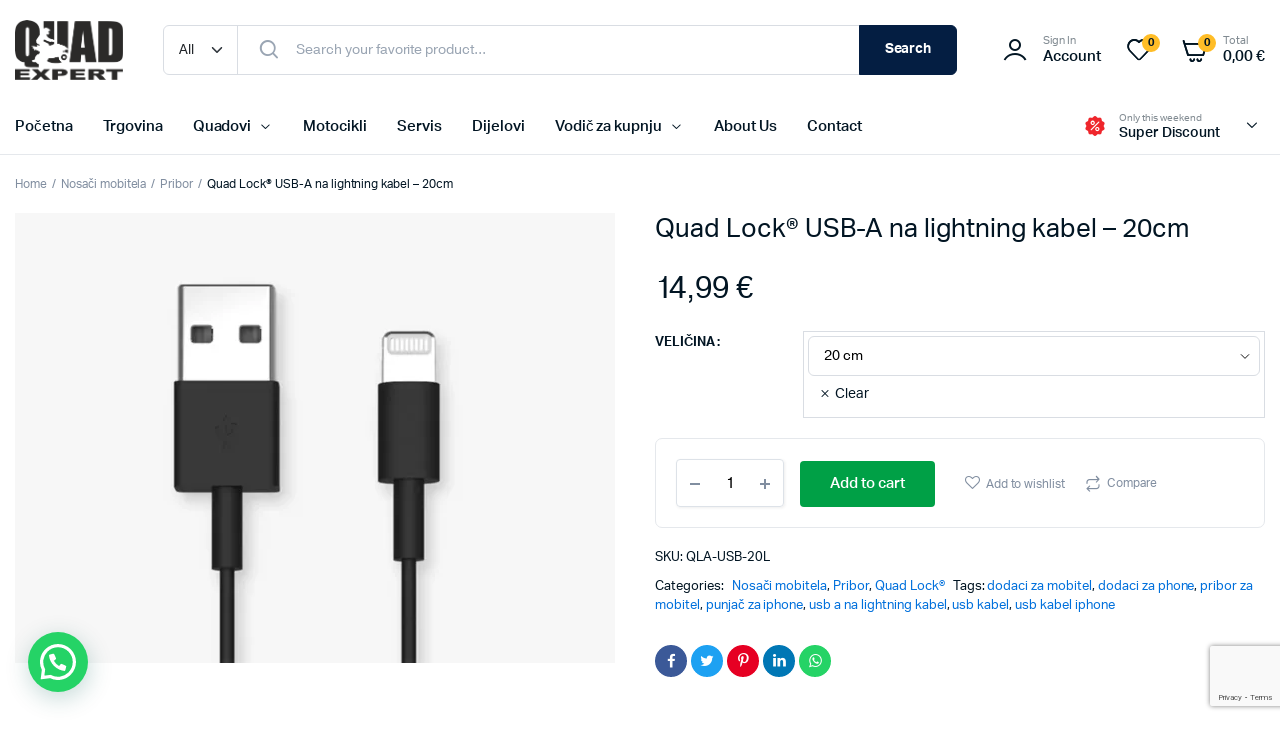

--- FILE ---
content_type: text/html; charset=UTF-8
request_url: https://staging.quadexpert.hr/product/quad-lock-usb-a-na-lightning-kabel-20cm/
body_size: 24874
content:
<!DOCTYPE html>
<html lang="hr">
<head>
	<meta charset="UTF-8">
	<meta name="viewport" content="width=device-width, initial-scale=1.0, maximum-scale=1">

	<meta name='robots' content='noindex, nofollow' />

	<!-- This site is optimized with the Yoast SEO plugin v26.7 - https://yoast.com/wordpress/plugins/seo/ -->
	<title>Quad Lock® USB-A na lightning kabel - 20cm - Quad Expert</title>
	<meta name="description" content="Quad Lock® USB-A na lightning kabel - 20cm / Kratki USB-A na lightning kabel od 20 cm za iPhone uređaje, idealan je za korištenje na vašem motociklu" />
	<meta property="og:locale" content="hr_HR" />
	<meta property="og:type" content="article" />
	<meta property="og:title" content="Quad Lock® USB-A na lightning kabel - 20cm - Quad Expert" />
	<meta property="og:description" content="Quad Lock® USB-A na lightning kabel - 20cm / Kratki USB-A na lightning kabel od 20 cm za iPhone uređaje, idealan je za korištenje na vašem motociklu" />
	<meta property="og:url" content="https://staging.quadexpert.hr/product/quad-lock-usb-a-na-lightning-kabel-20cm/" />
	<meta property="og:site_name" content="Quad Expert" />
	<meta property="article:publisher" content="https://www.facebook.com/quadexperthr/" />
	<meta property="article:modified_time" content="2023-10-23T13:30:44+00:00" />
	<meta property="og:image" content="https://staging.quadexpert.hr/wp-content/uploads/2023/10/b7c47eda4894a30f0676dac5fa5b3a7646359b83-1024x768-1.webp" />
	<meta property="og:image:width" content="860" />
	<meta property="og:image:height" content="645" />
	<meta property="og:image:type" content="image/webp" />
	<meta name="twitter:card" content="summary_large_image" />
	<meta name="twitter:label1" content="Procijenjeno vrijeme čitanja" />
	<meta name="twitter:data1" content="2 minute" />
	<script type="application/ld+json" class="yoast-schema-graph">{"@context":"https://schema.org","@graph":[{"@type":"WebPage","@id":"https://staging.quadexpert.hr/product/quad-lock-usb-a-na-lightning-kabel-20cm/","url":"https://staging.quadexpert.hr/product/quad-lock-usb-a-na-lightning-kabel-20cm/","name":"Quad Lock® USB-A na lightning kabel - 20cm - Quad Expert","isPartOf":{"@id":"https://staging.quadexpert.hr/#website"},"primaryImageOfPage":{"@id":"https://staging.quadexpert.hr/product/quad-lock-usb-a-na-lightning-kabel-20cm/#primaryimage"},"image":{"@id":"https://staging.quadexpert.hr/product/quad-lock-usb-a-na-lightning-kabel-20cm/#primaryimage"},"thumbnailUrl":"https://staging.quadexpert.hr/wp-content/uploads/2023/10/b7c47eda4894a30f0676dac5fa5b3a7646359b83-1024x768-1.webp","datePublished":"2023-10-23T10:39:16+00:00","dateModified":"2023-10-23T13:30:44+00:00","description":"Quad Lock® USB-A na lightning kabel - 20cm / Kratki USB-A na lightning kabel od 20 cm za iPhone uređaje, idealan je za korištenje na vašem motociklu","breadcrumb":{"@id":"https://staging.quadexpert.hr/product/quad-lock-usb-a-na-lightning-kabel-20cm/#breadcrumb"},"inLanguage":"hr","potentialAction":[{"@type":"ReadAction","target":["https://staging.quadexpert.hr/product/quad-lock-usb-a-na-lightning-kabel-20cm/"]}]},{"@type":"ImageObject","inLanguage":"hr","@id":"https://staging.quadexpert.hr/product/quad-lock-usb-a-na-lightning-kabel-20cm/#primaryimage","url":"https://staging.quadexpert.hr/wp-content/uploads/2023/10/b7c47eda4894a30f0676dac5fa5b3a7646359b83-1024x768-1.webp","contentUrl":"https://staging.quadexpert.hr/wp-content/uploads/2023/10/b7c47eda4894a30f0676dac5fa5b3a7646359b83-1024x768-1.webp","width":860,"height":645,"caption":"quad-lock-usb-a-na-lightning-kabel-20cm"},{"@type":"BreadcrumbList","@id":"https://staging.quadexpert.hr/product/quad-lock-usb-a-na-lightning-kabel-20cm/#breadcrumb","itemListElement":[{"@type":"ListItem","position":1,"name":"Home","item":"https://staging.quadexpert.hr/"},{"@type":"ListItem","position":2,"name":"Trgovina","item":"https://staging.quadexpert.hr/trgovina/"},{"@type":"ListItem","position":3,"name":"Quad Lock® USB-A na lightning kabel &#8211; 20cm"}]},{"@type":"WebSite","@id":"https://staging.quadexpert.hr/#website","url":"https://staging.quadexpert.hr/","name":"Quad Expert","description":"Quad Expert","publisher":{"@id":"https://staging.quadexpert.hr/#organization"},"potentialAction":[{"@type":"SearchAction","target":{"@type":"EntryPoint","urlTemplate":"https://staging.quadexpert.hr/?s={search_term_string}"},"query-input":{"@type":"PropertyValueSpecification","valueRequired":true,"valueName":"search_term_string"}}],"inLanguage":"hr"},{"@type":"Organization","@id":"https://staging.quadexpert.hr/#organization","name":"QuadExpert d.o.o.","url":"https://staging.quadexpert.hr/","logo":{"@type":"ImageObject","inLanguage":"hr","@id":"https://staging.quadexpert.hr/#/schema/logo/image/","url":"https://staging.quadexpert.hr/wp-content/uploads/2015/12/Logo-2.png","contentUrl":"https://staging.quadexpert.hr/wp-content/uploads/2015/12/Logo-2.png","width":451,"height":250,"caption":"QuadExpert d.o.o."},"image":{"@id":"https://staging.quadexpert.hr/#/schema/logo/image/"},"sameAs":["https://www.facebook.com/quadexperthr/"]}]}</script>
	<!-- / Yoast SEO plugin. -->


<link rel="alternate" type="application/rss+xml" title="Quad Expert &raquo; Kanal" href="https://staging.quadexpert.hr/feed/" />
<link rel="alternate" type="application/rss+xml" title="Quad Expert &raquo; Kanal komentara" href="https://staging.quadexpert.hr/comments/feed/" />
<link rel="alternate" title="oEmbed (JSON)" type="application/json+oembed" href="https://staging.quadexpert.hr/wp-json/oembed/1.0/embed?url=https%3A%2F%2Fstaging.quadexpert.hr%2Fproduct%2Fquad-lock-usb-a-na-lightning-kabel-20cm%2F" />
<link rel="alternate" title="oEmbed (XML)" type="text/xml+oembed" href="https://staging.quadexpert.hr/wp-json/oembed/1.0/embed?url=https%3A%2F%2Fstaging.quadexpert.hr%2Fproduct%2Fquad-lock-usb-a-na-lightning-kabel-20cm%2F&#038;format=xml" />
<style id='wp-img-auto-sizes-contain-inline-css' type='text/css'>
img:is([sizes=auto i],[sizes^="auto," i]){contain-intrinsic-size:3000px 1500px}
/*# sourceURL=wp-img-auto-sizes-contain-inline-css */
</style>
<style id='wp-emoji-styles-inline-css' type='text/css'>

	img.wp-smiley, img.emoji {
		display: inline !important;
		border: none !important;
		box-shadow: none !important;
		height: 1em !important;
		width: 1em !important;
		margin: 0 0.07em !important;
		vertical-align: -0.1em !important;
		background: none !important;
		padding: 0 !important;
	}
/*# sourceURL=wp-emoji-styles-inline-css */
</style>
<link rel='stylesheet' id='wp-block-library-css' href='https://staging.quadexpert.hr/wp-includes/css/dist/block-library/style.min.css' type='text/css' media='all' />
<style id='global-styles-inline-css' type='text/css'>
:root{--wp--preset--aspect-ratio--square: 1;--wp--preset--aspect-ratio--4-3: 4/3;--wp--preset--aspect-ratio--3-4: 3/4;--wp--preset--aspect-ratio--3-2: 3/2;--wp--preset--aspect-ratio--2-3: 2/3;--wp--preset--aspect-ratio--16-9: 16/9;--wp--preset--aspect-ratio--9-16: 9/16;--wp--preset--color--black: #000000;--wp--preset--color--cyan-bluish-gray: #abb8c3;--wp--preset--color--white: #ffffff;--wp--preset--color--pale-pink: #f78da7;--wp--preset--color--vivid-red: #cf2e2e;--wp--preset--color--luminous-vivid-orange: #ff6900;--wp--preset--color--luminous-vivid-amber: #fcb900;--wp--preset--color--light-green-cyan: #7bdcb5;--wp--preset--color--vivid-green-cyan: #00d084;--wp--preset--color--pale-cyan-blue: #8ed1fc;--wp--preset--color--vivid-cyan-blue: #0693e3;--wp--preset--color--vivid-purple: #9b51e0;--wp--preset--gradient--vivid-cyan-blue-to-vivid-purple: linear-gradient(135deg,rgb(6,147,227) 0%,rgb(155,81,224) 100%);--wp--preset--gradient--light-green-cyan-to-vivid-green-cyan: linear-gradient(135deg,rgb(122,220,180) 0%,rgb(0,208,130) 100%);--wp--preset--gradient--luminous-vivid-amber-to-luminous-vivid-orange: linear-gradient(135deg,rgb(252,185,0) 0%,rgb(255,105,0) 100%);--wp--preset--gradient--luminous-vivid-orange-to-vivid-red: linear-gradient(135deg,rgb(255,105,0) 0%,rgb(207,46,46) 100%);--wp--preset--gradient--very-light-gray-to-cyan-bluish-gray: linear-gradient(135deg,rgb(238,238,238) 0%,rgb(169,184,195) 100%);--wp--preset--gradient--cool-to-warm-spectrum: linear-gradient(135deg,rgb(74,234,220) 0%,rgb(151,120,209) 20%,rgb(207,42,186) 40%,rgb(238,44,130) 60%,rgb(251,105,98) 80%,rgb(254,248,76) 100%);--wp--preset--gradient--blush-light-purple: linear-gradient(135deg,rgb(255,206,236) 0%,rgb(152,150,240) 100%);--wp--preset--gradient--blush-bordeaux: linear-gradient(135deg,rgb(254,205,165) 0%,rgb(254,45,45) 50%,rgb(107,0,62) 100%);--wp--preset--gradient--luminous-dusk: linear-gradient(135deg,rgb(255,203,112) 0%,rgb(199,81,192) 50%,rgb(65,88,208) 100%);--wp--preset--gradient--pale-ocean: linear-gradient(135deg,rgb(255,245,203) 0%,rgb(182,227,212) 50%,rgb(51,167,181) 100%);--wp--preset--gradient--electric-grass: linear-gradient(135deg,rgb(202,248,128) 0%,rgb(113,206,126) 100%);--wp--preset--gradient--midnight: linear-gradient(135deg,rgb(2,3,129) 0%,rgb(40,116,252) 100%);--wp--preset--font-size--small: 13px;--wp--preset--font-size--medium: 20px;--wp--preset--font-size--large: 36px;--wp--preset--font-size--x-large: 42px;--wp--preset--spacing--20: 0.44rem;--wp--preset--spacing--30: 0.67rem;--wp--preset--spacing--40: 1rem;--wp--preset--spacing--50: 1.5rem;--wp--preset--spacing--60: 2.25rem;--wp--preset--spacing--70: 3.38rem;--wp--preset--spacing--80: 5.06rem;--wp--preset--shadow--natural: 6px 6px 9px rgba(0, 0, 0, 0.2);--wp--preset--shadow--deep: 12px 12px 50px rgba(0, 0, 0, 0.4);--wp--preset--shadow--sharp: 6px 6px 0px rgba(0, 0, 0, 0.2);--wp--preset--shadow--outlined: 6px 6px 0px -3px rgb(255, 255, 255), 6px 6px rgb(0, 0, 0);--wp--preset--shadow--crisp: 6px 6px 0px rgb(0, 0, 0);}:where(.is-layout-flex){gap: 0.5em;}:where(.is-layout-grid){gap: 0.5em;}body .is-layout-flex{display: flex;}.is-layout-flex{flex-wrap: wrap;align-items: center;}.is-layout-flex > :is(*, div){margin: 0;}body .is-layout-grid{display: grid;}.is-layout-grid > :is(*, div){margin: 0;}:where(.wp-block-columns.is-layout-flex){gap: 2em;}:where(.wp-block-columns.is-layout-grid){gap: 2em;}:where(.wp-block-post-template.is-layout-flex){gap: 1.25em;}:where(.wp-block-post-template.is-layout-grid){gap: 1.25em;}.has-black-color{color: var(--wp--preset--color--black) !important;}.has-cyan-bluish-gray-color{color: var(--wp--preset--color--cyan-bluish-gray) !important;}.has-white-color{color: var(--wp--preset--color--white) !important;}.has-pale-pink-color{color: var(--wp--preset--color--pale-pink) !important;}.has-vivid-red-color{color: var(--wp--preset--color--vivid-red) !important;}.has-luminous-vivid-orange-color{color: var(--wp--preset--color--luminous-vivid-orange) !important;}.has-luminous-vivid-amber-color{color: var(--wp--preset--color--luminous-vivid-amber) !important;}.has-light-green-cyan-color{color: var(--wp--preset--color--light-green-cyan) !important;}.has-vivid-green-cyan-color{color: var(--wp--preset--color--vivid-green-cyan) !important;}.has-pale-cyan-blue-color{color: var(--wp--preset--color--pale-cyan-blue) !important;}.has-vivid-cyan-blue-color{color: var(--wp--preset--color--vivid-cyan-blue) !important;}.has-vivid-purple-color{color: var(--wp--preset--color--vivid-purple) !important;}.has-black-background-color{background-color: var(--wp--preset--color--black) !important;}.has-cyan-bluish-gray-background-color{background-color: var(--wp--preset--color--cyan-bluish-gray) !important;}.has-white-background-color{background-color: var(--wp--preset--color--white) !important;}.has-pale-pink-background-color{background-color: var(--wp--preset--color--pale-pink) !important;}.has-vivid-red-background-color{background-color: var(--wp--preset--color--vivid-red) !important;}.has-luminous-vivid-orange-background-color{background-color: var(--wp--preset--color--luminous-vivid-orange) !important;}.has-luminous-vivid-amber-background-color{background-color: var(--wp--preset--color--luminous-vivid-amber) !important;}.has-light-green-cyan-background-color{background-color: var(--wp--preset--color--light-green-cyan) !important;}.has-vivid-green-cyan-background-color{background-color: var(--wp--preset--color--vivid-green-cyan) !important;}.has-pale-cyan-blue-background-color{background-color: var(--wp--preset--color--pale-cyan-blue) !important;}.has-vivid-cyan-blue-background-color{background-color: var(--wp--preset--color--vivid-cyan-blue) !important;}.has-vivid-purple-background-color{background-color: var(--wp--preset--color--vivid-purple) !important;}.has-black-border-color{border-color: var(--wp--preset--color--black) !important;}.has-cyan-bluish-gray-border-color{border-color: var(--wp--preset--color--cyan-bluish-gray) !important;}.has-white-border-color{border-color: var(--wp--preset--color--white) !important;}.has-pale-pink-border-color{border-color: var(--wp--preset--color--pale-pink) !important;}.has-vivid-red-border-color{border-color: var(--wp--preset--color--vivid-red) !important;}.has-luminous-vivid-orange-border-color{border-color: var(--wp--preset--color--luminous-vivid-orange) !important;}.has-luminous-vivid-amber-border-color{border-color: var(--wp--preset--color--luminous-vivid-amber) !important;}.has-light-green-cyan-border-color{border-color: var(--wp--preset--color--light-green-cyan) !important;}.has-vivid-green-cyan-border-color{border-color: var(--wp--preset--color--vivid-green-cyan) !important;}.has-pale-cyan-blue-border-color{border-color: var(--wp--preset--color--pale-cyan-blue) !important;}.has-vivid-cyan-blue-border-color{border-color: var(--wp--preset--color--vivid-cyan-blue) !important;}.has-vivid-purple-border-color{border-color: var(--wp--preset--color--vivid-purple) !important;}.has-vivid-cyan-blue-to-vivid-purple-gradient-background{background: var(--wp--preset--gradient--vivid-cyan-blue-to-vivid-purple) !important;}.has-light-green-cyan-to-vivid-green-cyan-gradient-background{background: var(--wp--preset--gradient--light-green-cyan-to-vivid-green-cyan) !important;}.has-luminous-vivid-amber-to-luminous-vivid-orange-gradient-background{background: var(--wp--preset--gradient--luminous-vivid-amber-to-luminous-vivid-orange) !important;}.has-luminous-vivid-orange-to-vivid-red-gradient-background{background: var(--wp--preset--gradient--luminous-vivid-orange-to-vivid-red) !important;}.has-very-light-gray-to-cyan-bluish-gray-gradient-background{background: var(--wp--preset--gradient--very-light-gray-to-cyan-bluish-gray) !important;}.has-cool-to-warm-spectrum-gradient-background{background: var(--wp--preset--gradient--cool-to-warm-spectrum) !important;}.has-blush-light-purple-gradient-background{background: var(--wp--preset--gradient--blush-light-purple) !important;}.has-blush-bordeaux-gradient-background{background: var(--wp--preset--gradient--blush-bordeaux) !important;}.has-luminous-dusk-gradient-background{background: var(--wp--preset--gradient--luminous-dusk) !important;}.has-pale-ocean-gradient-background{background: var(--wp--preset--gradient--pale-ocean) !important;}.has-electric-grass-gradient-background{background: var(--wp--preset--gradient--electric-grass) !important;}.has-midnight-gradient-background{background: var(--wp--preset--gradient--midnight) !important;}.has-small-font-size{font-size: var(--wp--preset--font-size--small) !important;}.has-medium-font-size{font-size: var(--wp--preset--font-size--medium) !important;}.has-large-font-size{font-size: var(--wp--preset--font-size--large) !important;}.has-x-large-font-size{font-size: var(--wp--preset--font-size--x-large) !important;}
/*# sourceURL=global-styles-inline-css */
</style>

<style id='classic-theme-styles-inline-css' type='text/css'>
/*! This file is auto-generated */
.wp-block-button__link{color:#fff;background-color:#32373c;border-radius:9999px;box-shadow:none;text-decoration:none;padding:calc(.667em + 2px) calc(1.333em + 2px);font-size:1.125em}.wp-block-file__button{background:#32373c;color:#fff;text-decoration:none}
/*# sourceURL=/wp-includes/css/classic-themes.min.css */
</style>
<link rel='stylesheet' id='contact-form-7-css' href='https://staging.quadexpert.hr/wp-content/plugins/contact-form-7/includes/css/styles.css' type='text/css' media='all' />
<link rel='stylesheet' id='woo-kigokasa-api-css' href='https://staging.quadexpert.hr/wp-content/plugins/kigokasa-api-for-woocommerce/public/css/woo-kigokasa-api-public.css' type='text/css' media='all' />
<link rel='stylesheet' id='widgetopts-styles-css' href='https://staging.quadexpert.hr/wp-content/plugins/widget-options/assets/css/widget-options.css' type='text/css' media='all' />
<link rel='stylesheet' id='photoswipe-css' href='https://staging.quadexpert.hr/wp-content/plugins/woocommerce/assets/css/photoswipe/photoswipe.min.css' type='text/css' media='all' />
<link rel='stylesheet' id='photoswipe-default-skin-css' href='https://staging.quadexpert.hr/wp-content/plugins/woocommerce/assets/css/photoswipe/default-skin/default-skin.min.css' type='text/css' media='all' />
<style id='woocommerce-inline-inline-css' type='text/css'>
.woocommerce form .form-row .required { visibility: visible; }
/*# sourceURL=woocommerce-inline-inline-css */
</style>
<link rel='stylesheet' id='klb-single-ajax-css' href='https://staging.quadexpert.hr/wp-content/plugins/machic-core/woocommerce-filter/single-ajax/css/single-ajax.css' type='text/css' media='all' />
<link rel='stylesheet' id='machic-ajax-search-css' href='https://staging.quadexpert.hr/wp-content/plugins/machic-core/woocommerce-filter/ajax-search/css/ajax-search.css' type='text/css' media='all' />
<link rel='stylesheet' id='klbcp-frontend-css' href='https://staging.quadexpert.hr/wp-content/plugins/machic-core/woocommerce-filter/compare/css/compare.css' type='text/css' media='all' />
<link rel='stylesheet' id='machic-wishlist-css' href='https://staging.quadexpert.hr/wp-content/plugins/machic-core/woocommerce-filter/wishlist/css/wishlist.css' type='text/css' media='all' />
<link rel='stylesheet' id='machic-typekit-css' href='https://staging.quadexpert.hr/wp-content/themes/machic/assets/css/typekit.css' type='text/css' media='all' />
<link rel='stylesheet' id='bootstrap-css' href='https://staging.quadexpert.hr/wp-content/themes/machic/assets/css/bootstrap.min.css' type='text/css' media='all' />
<link rel='stylesheet' id='select2-css' href='https://staging.quadexpert.hr/wp-content/plugins/woocommerce/assets/css/select2.css' type='text/css' media='all' />
<link rel='stylesheet' id='machic-base-css' href='https://staging.quadexpert.hr/wp-content/themes/machic/assets/css/base.css' type='text/css' media='all' />
<link rel='stylesheet' id='machic-klbicon-css' href='https://staging.quadexpert.hr/wp-content/themes/machic/assets/css/klbicon.css' type='text/css' media='all' />
<link rel='stylesheet' id='machic-style-css' href='https://staging.quadexpert.hr/wp-content/themes/machic-child/style.css' type='text/css' media='all' />
<link rel='stylesheet' id='parent-style-css' href='https://staging.quadexpert.hr/wp-content/themes/machic/style.css' type='text/css' media='all' />
<link rel='stylesheet' id='machic-child-style-css' href='https://staging.quadexpert.hr/wp-content/themes/machic-child/style.css' type='text/css' media='all' />
<script type="text/template" id="tmpl-variation-template">
	<div class="woocommerce-variation-description">{{{ data.variation.variation_description }}}</div>
	<div class="woocommerce-variation-price">{{{ data.variation.price_html }}}</div>
	<div class="woocommerce-variation-availability">{{{ data.variation.availability_html }}}</div>
</script>
<script type="text/template" id="tmpl-unavailable-variation-template">
	<p>Sorry, this product is unavailable. Please choose a different combination.</p>
</script>
<script type="text/javascript" src="https://staging.quadexpert.hr/wp-includes/js/jquery/jquery.min.js" id="jquery-core-js"></script>
<script type="text/javascript" src="https://staging.quadexpert.hr/wp-includes/js/jquery/jquery-migrate.min.js" id="jquery-migrate-js"></script>
<script type="text/javascript" src="https://staging.quadexpert.hr/wp-content/plugins/kigokasa-api-for-woocommerce/public/js/woo-kigokasa-api-public.js" id="woo-kigokasa-api-js"></script>
<script type="text/javascript" src="https://staging.quadexpert.hr/wp-content/plugins/woocommerce/assets/js/jquery-blockui/jquery.blockUI.min.js" id="jquery-blockui-js" defer="defer" data-wp-strategy="defer"></script>
<script type="text/javascript" id="wc-add-to-cart-js-extra">
/* <![CDATA[ */
var wc_add_to_cart_params = {"ajax_url":"/wp-admin/admin-ajax.php","wc_ajax_url":"/?wc-ajax=%%endpoint%%","i18n_view_cart":"View cart","cart_url":"https://staging.quadexpert.hr/cart/","is_cart":"","cart_redirect_after_add":"no"};
//# sourceURL=wc-add-to-cart-js-extra
/* ]]> */
</script>
<script type="text/javascript" src="https://staging.quadexpert.hr/wp-content/plugins/woocommerce/assets/js/frontend/add-to-cart.min.js" id="wc-add-to-cart-js" defer="defer" data-wp-strategy="defer"></script>
<script type="text/javascript" src="https://staging.quadexpert.hr/wp-content/plugins/woocommerce/assets/js/flexslider/jquery.flexslider.min.js" id="flexslider-js" defer="defer" data-wp-strategy="defer"></script>
<script type="text/javascript" src="https://staging.quadexpert.hr/wp-content/plugins/woocommerce/assets/js/photoswipe/photoswipe.min.js" id="photoswipe-js" defer="defer" data-wp-strategy="defer"></script>
<script type="text/javascript" src="https://staging.quadexpert.hr/wp-content/plugins/woocommerce/assets/js/photoswipe/photoswipe-ui-default.min.js" id="photoswipe-ui-default-js" defer="defer" data-wp-strategy="defer"></script>
<script type="text/javascript" id="wc-single-product-js-extra">
/* <![CDATA[ */
var wc_single_product_params = {"i18n_required_rating_text":"Please select a rating","review_rating_required":"yes","flexslider":{"rtl":false,"animation":"slide","smoothHeight":true,"directionNav":false,"controlNav":"thumbnails","slideshow":false,"animationSpeed":500,"animationLoop":false,"allowOneSlide":false},"zoom_enabled":"","zoom_options":[],"photoswipe_enabled":"1","photoswipe_options":{"shareEl":false,"closeOnScroll":false,"history":false,"hideAnimationDuration":0,"showAnimationDuration":0},"flexslider_enabled":"1"};
//# sourceURL=wc-single-product-js-extra
/* ]]> */
</script>
<script type="text/javascript" src="https://staging.quadexpert.hr/wp-content/plugins/woocommerce/assets/js/frontend/single-product.min.js" id="wc-single-product-js" defer="defer" data-wp-strategy="defer"></script>
<script type="text/javascript" src="https://staging.quadexpert.hr/wp-content/plugins/woocommerce/assets/js/js-cookie/js.cookie.min.js" id="js-cookie-js" data-wp-strategy="defer"></script>
<script type="text/javascript" id="woocommerce-js-extra">
/* <![CDATA[ */
var woocommerce_params = {"ajax_url":"/wp-admin/admin-ajax.php","wc_ajax_url":"/?wc-ajax=%%endpoint%%"};
//# sourceURL=woocommerce-js-extra
/* ]]> */
</script>
<script type="text/javascript" src="https://staging.quadexpert.hr/wp-content/plugins/woocommerce/assets/js/frontend/woocommerce.min.js" id="woocommerce-js" defer="defer" data-wp-strategy="defer"></script>
<script type="text/javascript" src="https://staging.quadexpert.hr/wp-content/plugins/machic-core/woocommerce-filter/single-ajax/js/single-ajax.js" id="klb-single-ajax-js"></script>
<script type="text/javascript" id="wc-cart-fragments-js-extra">
/* <![CDATA[ */
var wc_cart_fragments_params = {"ajax_url":"/wp-admin/admin-ajax.php","wc_ajax_url":"/?wc-ajax=%%endpoint%%","cart_hash_key":"wc_cart_hash_8a61f4f11ca96dac917abe50b4f81f6f","fragment_name":"wc_fragments_8a61f4f11ca96dac917abe50b4f81f6f","request_timeout":"5000"};
//# sourceURL=wc-cart-fragments-js-extra
/* ]]> */
</script>
<script type="text/javascript" src="https://staging.quadexpert.hr/wp-content/plugins/woocommerce/assets/js/frontend/cart-fragments.min.js" id="wc-cart-fragments-js" defer="defer" data-wp-strategy="defer"></script>
<script type="text/javascript" id="machic-ajax-search-js-extra">
/* <![CDATA[ */
var machicsearch = {"ajaxurl":"https://staging.quadexpert.hr/wp-admin/admin-ajax.php"};
//# sourceURL=machic-ajax-search-js-extra
/* ]]> */
</script>
<script type="text/javascript" src="https://staging.quadexpert.hr/wp-content/plugins/machic-core/woocommerce-filter/ajax-search/js/ajax-search.js" id="machic-ajax-search-js"></script>
<script type="text/javascript" id="machic-wishlist-js-extra">
/* <![CDATA[ */
var klbwl_vars = {"ajax_url":"https://staging.quadexpert.hr/wp-admin/admin-ajax.php","wishlist_url":"https://staging.quadexpert.hr/","empty_confirm":"This action cannot be undone. Are you sure?","delete_confirm":"This action cannot be undone. Are you sure?","menu_text":"Wishlist","button_text":"Add to wishlist","button_text_added":"View wishlist"};
//# sourceURL=machic-wishlist-js-extra
/* ]]> */
</script>
<script type="text/javascript" src="https://staging.quadexpert.hr/wp-content/plugins/machic-core/woocommerce-filter/wishlist/js/wishlist.js" id="machic-wishlist-js"></script>
<script type="text/javascript" src="https://staging.quadexpert.hr/wp-includes/js/underscore.min.js" id="underscore-js"></script>
<script type="text/javascript" id="wp-util-js-extra">
/* <![CDATA[ */
var _wpUtilSettings = {"ajax":{"url":"/wp-admin/admin-ajax.php"}};
//# sourceURL=wp-util-js-extra
/* ]]> */
</script>
<script type="text/javascript" src="https://staging.quadexpert.hr/wp-includes/js/wp-util.min.js" id="wp-util-js"></script>
<script type="text/javascript" id="wc-add-to-cart-variation-js-extra">
/* <![CDATA[ */
var wc_add_to_cart_variation_params = {"wc_ajax_url":"/?wc-ajax=%%endpoint%%","i18n_no_matching_variations_text":"Sorry, no products matched your selection. Please choose a different combination.","i18n_make_a_selection_text":"Please select some product options before adding this product to your cart.","i18n_unavailable_text":"Sorry, this product is unavailable. Please choose a different combination."};
//# sourceURL=wc-add-to-cart-variation-js-extra
/* ]]> */
</script>
<script type="text/javascript" src="https://staging.quadexpert.hr/wp-content/plugins/woocommerce/assets/js/frontend/add-to-cart-variation.min.js" id="wc-add-to-cart-variation-js" defer="defer" data-wp-strategy="defer"></script>
<script type="text/javascript" src="https://staging.quadexpert.hr/wp-content/themes/machic/includes/pjax/js/helpers.js" id="pjax-helpers-js"></script>
<script type="text/javascript" id="whp7929front.js8942-js-extra">
/* <![CDATA[ */
var whp_local_data = {"add_url":"https://staging.quadexpert.hr/wp-admin/post-new.php?post_type=event","ajaxurl":"https://staging.quadexpert.hr/wp-admin/admin-ajax.php"};
//# sourceURL=whp7929front.js8942-js-extra
/* ]]> */
</script>
<script type="text/javascript" src="https://staging.quadexpert.hr/wp-content/plugins/wp-security-hardening/modules/js/front.js" id="whp7929front.js8942-js"></script>
<link rel="https://api.w.org/" href="https://staging.quadexpert.hr/wp-json/" /><link rel="alternate" title="JSON" type="application/json" href="https://staging.quadexpert.hr/wp-json/wp/v2/product/5182" /><link rel="EditURI" type="application/rsd+xml" title="RSD" href="https://staging.quadexpert.hr/xmlrpc.php?rsd" />

<link rel='shortlink' href='https://staging.quadexpert.hr/?p=5182' />

<style type="text/css">
@media(max-width:64rem){
	header.sticky-header {
		position: fixed;
		top: 0;
		left: 0;
		right: 0;
		background: #fff;
	}	
}













.header-type1 .header-top   {
	background-color: ;
	color: ;
}

.header-type1 .header-top .site-menu .menu .sub-menu a{
	 color: ;
}

.header-type1 .header-top .site-menu .menu > li > a:hover:hover , .header-type1 .header-top .site-menu .menu .sub-menu a:hover ,
.header-type1 .header-top .site-menu .menu > li.menu-item-has-children:hover > a {
	color: ;
}

.header-type1 .header-main , .header-type1 .header-nav,
.header-type1 .header-mobile{
	background-color: ;
}

.header-type1 .header-addons-text .primary-text , .header-type1 .site-menu.primary .menu > li > a ,
.header-type1 .header-nav .site-menu .menu .sub-menu a , .header-type1 .header-addons-text .sub-text ,
.header-type1 .header-nav .site-menu .menu > .menu-item.current-menu-item > a ,
.header-type1 .discount-products .discount-banner-text .small-text,
.header-type1 .discount-products .discount-banner-text .main-text ,
.header-type1 .discount-products .discount-banner-arrow{
	color: ;
}

.header-type1 .header-nav .site-menu .menu > li > a:hover , .header-type1 .header-nav .site-menu .menu .sub-menu a:hover , 
.header-type1 .header-nav .site-menu .menu > li.menu-item-has-children:hover > a ,
.header-type1 .header-nav .site-menu .menu .sub-menu .menu-item-has-children:hover > a{
	color: ;
}

.header-type1 .header-addons-icon{
	color: ;
}

.header-type1 .header-nav .site-menu .menu .mega-menu .sub-menu .menu-item-has-children > a{
	color: ;
}

.header-type1 .header-addons-icon .button-count{
	background-color: ;
}

.header-type1 .site-departments.large .site-departments-wrapper > a{
	background-color: ;
	color: ;
}

.header-type1 .site-departments .departments-menu{
	background-color: ;
	color: ;
}

.header-type1 .site-departments .departments-menu > li > a:hover , .header-type1 .site-departments .departments-menu .sub-menu a:hover{
	color: ;
}

.header-type1 .site-departments .departments-menu > li + li{
	border-top-color: ;
}

.header-type1 .site-departments .departments-menu .sub-menu li.menu-item-has-children > a{
	color: ;
}

.header-type1 .header-main .input-search-button button{
	background-color: ;
	border-color: ;
	color: ;
}

.klb-type2 .header-top {
	background-color: ;
	color: ;
}

.klb-type2 .header-top .site-menu .menu .sub-menu a{
	 color: ;
}

.klb-type2 .header-top .site-menu .menu > li > a:hover ,
.klb-type2 .header-top .site-menu .menu .sub-menu a:hover ,
.klb-type2 .header-top .site-menu .menu > li.menu-item-has-children:hover > a {
	color: ;
}

.klb-type2 .header-main,
.klb-type2 .header-mobile{
	background-color: ;
}

.klb-type2 .header-addons-text .primary-text, .klb-type2 .header-main .site-menu.primary .menu > li > a,
.klb-type2 .header-main .site-menu.horizontal .menu .sub-menu a, .klb-type2 .header-addons-text .sub-text {
	color: ;
}

.klb-type2 .header-main .site-menu.primary .menu > li > a:hover , 
.klb-type2 .header-main .site-menu.horizontal .menu .sub-menu a:hover {
	color: ;
}

.klb-type2 .header-main .header-addons-icon{
	color: ;
}

.klb-type2 .header-addons-icon .button-count{
	background-color: ;
}

.klb-type2 .header-search-column{
	background-color: ;
	color: ;
}

.klb-type2 .header-search-column .site-search > span:hover{
	color: ;
}

.klb-type2 .site-menu.horizontal .menu .mega-menu > .sub-menu > .menu-item > a{
	color: ;
}

.klb-type2 .site-departments.large .site-departments-wrapper > a{
	background-color: ;
	color: ;
}

.klb-type2 .site-departments .departments-menu{
	background-color: ;
	color: ;
}

.klb-type2 .site-departments .departments-menu > li > a:hover ,
.klb-type2 .site-departments .departments-menu .sub-menu a:hover{
	color: ;
}

.klb-type2 .site-departments .departments-menu > li + li{
	border-top-color: ;
}

.klb-type2 .site-departments .departments-menu .sub-menu li.menu-item-has-children > a{
	color: ;
}

.klb-type2 .header-search-column .input-search-button button{
	background-color: ;
	border-color: ;
	color: ;
}

.header-type3 .header-top   {
	background-color: ;
}

.header-type3 .header-top .site-menu .menu > li > a{
	 color: ;
}

.header-type3 .header-top .site-menu .menu > li > a:hover , 
.header-type3 .header-top .site-menu .menu > li.menu-item-has-children:hover > a
{
	color: ;
}

.header-type3 .header-top .site-menu .menu .sub-menu a{
	 color: ;
}

.header-type3  .header-top .site-menu .menu .sub-menu a:hover{
	 color: ;
}

.header-type3 .header-main , .header-type3  .header-nav{
	background-color: ;
}

.header-type3 .header-mobile{
	background-color: ;
}

.header-type3 .header-addons-text , .header-type3 .header-nav .site-menu .menu > li > a , 
.header-type3 .header-nav .site-menu .menu > .menu-item.current-menu-item > a ,
.header-type3 .discount-products .discount-banner-text .small-text,
.header-type3 .discount-products .discount-banner-text .main-text ,
.header-type3 .discount-products .discount-banner-arrow{
	color: ;
}
.header-type3 .header-nav .site-menu .menu > li.menu-item-has-children:hover > a , 
.header-type3 .header-nav  .site-menu .menu > li > a:hover{
	color: ;
}

.header-type3 .header-nav .site-menu .menu .mega-menu .sub-menu .menu-item-has-children > a{
	color: ;
}

.header-type3 .header-nav .site-menu .menu .sub-menu a{
	color: ;
}

.header-type3 .header-nav .site-menu .menu .sub-menu a:hover ,
.header-type3  .header-nav .site-menu .menu .sub-menu .menu-item-has-children:hover > a{
	color: ;
}

.header-type3 .header-addons-icon{
	color: ;
}

.header-type3 .header-addons-icon .button-count{
	background-color: ;
}

.header-type3 .site-departments.large .site-departments-wrapper > a{
	background-color:  !important;
	color: ;
}

.header-type3 .site-departments .departments-menu{
	background-color: ;
	color: ;
}

.header-type3 .site-departments .departments-menu > li > a:hover ,
 .header-type3 .site-departments .departments-menu .sub-menu a:hover{
	color: ;
}

.header-type3 .site-departments .departments-menu > li + li{
	border-top-color: ;
}

.header-type3 .site-departments .departments-menu .sub-menu li.menu-item-has-children > a{
	color: ;
}

.header-type3 .header-main .input-search-button button{
	background-color: ;
	border-color: ;
	color: ;
}

.klb-type4 .header-top   {
	background-color: ;
}

.klb-type4 .header-top .site-menu .menu > li > a{
	 color: ;
}

.klb-type4 .header-top .site-menu .menu > li > a:hover , 
.klb-type4 .header-top .site-menu .menu > li.menu-item-has-children:hover > a ,
{
	color: ;
}

.klb-type4 .header-top .site-menu .menu .sub-menu a{
	 color: ;
}

.klb-type4  .header-top .site-menu .menu .sub-menu a:hover{
	 color: ;
}

.klb-type4 .header-main{
	background-color: ;
}

.klb-type4 .header-mobile{
	background-color: ;
}

.klb-type4 .header-addons-text .primary-text, .klb-type4 .header-main .site-menu.primary .menu > li > a,
.klb-type4 .header-addons-text .sub-text {
	color: ;
}

.klb-type4 .custom-color-dark .site-menu .menu > li.menu-item-has-children:hover > a ,
.klb-type4  .custom-color-dark .site-menu .menu > li > a:hover
{
	color: ;
}

.klb-type4 .header-main .header-addons-icon{
	color: ;
}

.klb-type4 .header-addons-icon .button-count{
	background-color: ;
}

.klb-type4 .header-search-column .input-search-button button{
	background-color: ;
	border-color: ;
	color: ;
}

.klb-type4 .header-search-column{
	background-color: ;
	color: ;
}

.klb-type4 .header-search-column .site-search > span:hover{
	color: ;
}

.klb-type4 .site-departments.large .site-departments-wrapper > a{
	background-color: ;
	color: ;
}

.klb-type4 .site-departments .departments-menu{
	background-color: ;
	color: ;
}

.klb-type4 .site-departments .departments-menu > li > a:hover ,
.klb-type4 .site-departments .departments-menu .sub-menu a:hover{
	color: ;
}

.klb-type4 .site-departments .departments-menu > li + li{
	border-top-color: ;
}

.klb-type4 .site-departments .departments-menu .sub-menu li.menu-item-has-children > a{
	color: ;
}

.klb-type4 .site-menu.horizontal .menu .mega-menu > .sub-menu > .menu-item > a{
	color: ;
}

.klb-type4 .custom-color-dark.header-main .site-menu .sub-menu a{
	color: ;
}

.klb-type4 .custom-color-dark.header-main .site-menu .menu .sub-menu a:hover ,
.klb-type4  .custom-color-dark.header-main .site-menu .menu .sub-menu .menu-item-has-children:hover > a{
	color: ;
}

.discount-products .discount-products-header h4.entry-title{
	color: ;
}

.discount-products .discount-products-header h4.entry-title:hover{
	color: ;
}

.site-header .discount-products-header p{
	color: ;
}

.site-header .discount-products-header p:hover{
	color: ;
}

.site-footer .footer-newsletter{
	background-color: ;
}

.site-footer .footer-newsletter .site-newsletter .entry-title{
	color: ;
}

.site-footer .footer-newsletter .site-newsletter .entry-title:hover{
	color: ;
}

.site-footer .footer-newsletter .site-newsletter .entry-description p{
	color: ;
}

.site-footer .footer-newsletter .site-newsletter .entry-description p:hover{
	color: ;
}

.site-footer .footer-newsletter .site-newsletter .entry-description p strong{
	color: ;
}

.site-footer .footer-newsletter .site-newsletter .entry-description p strong:hover{
	color: ;
}

.site-footer .footer-widgets{
	background-color: ;
}

.site-footer .footer-widgets .widget-title{
	color: ;
}

.site-footer .footer-widgets .widget-title:hover{
	color: ;
}

.site-footer .footer-widgets .widget ul li a,
.site-footer .footer-widgets .widget,
.site-footer .footer-widgets .widget a{
	color: ;
}

.site-footer .footer-widgets .widget ul li a:hover,
.site-footer .footer-widgets .widget a:hover{
	color: ;
}

.site-footer .footer-copyright .site-copyright,
.site-footer .footer-copyright .site-copyright a{
	color: ;
}

.site-footer .footer-copyright .site-copyright:hover,
.site-footer .footer-copyright .site-copyright:a{
	color: ;
}

.site-footer .footer-details .site-details .tags li a ,
.site-footer .footer-details .site-details .tags li::after{
	color: ;
}

.site-footer .footer-details .site-details .tags li a:hover{
	color: ;
}

.footer-details , .footer-copyright{
	background-color: ;
}

.footer-details .site-social ul li a{
	background-color: ;
	color: ;
}

.site-footer .footer-row.bordered .container{
	border-top-color: ;
}

.site-header .discount-products .discount-items{
	background-color: ;
}

.mobile-bottom-menu{
	background-color: ;
}
.mobile-bottom-menu .mobile-menu ul li a i{
	color: ;
}

.mobile-bottom-menu .mobile-menu ul li a i:hover{
	color: ;
}

.mobile-bottom-menu .mobile-menu ul li a span{
	color: ;
}

.mobile-bottom-menu .mobile-menu ul li a span:hover{
	color: ;
}

.site-offcanvas{
	background-color: ;
}

.site-offcanvas-header{
	background-color: ;
}

.site-offcanvas .site-menu .menu{
	color: ;
}

.site-offcanvas .site-menu + .site-menu{
	border-top-color: ;
}

.site-offcanvas .site-copyright{
	color: ;
}



</style>
	<noscript><style>.woocommerce-product-gallery{ opacity: 1 !important; }</style></noscript>
	<meta name="generator" content="Elementor 3.18.3; features: e_dom_optimization, e_optimized_assets_loading, e_optimized_css_loading, e_font_icon_svg, additional_custom_breakpoints, block_editor_assets_optimize, e_image_loading_optimization; settings: css_print_method-external, google_font-enabled, font_display-swap">
<style id="kirki-inline-styles">.site-brand a img{width:108px;}.site-header .header-mobile .site-brand img{width:89px;}.site-offcanvas-header .site-brand img{width:115px;}.header-type1 .header-top{font-size:12px;}.header-type1 .site-menu.primary a{font-size:15px;}.header-type1 .site-departments .departments-menu a{font-size:13px;}.klb-type2 .header-top{font-size:12px;}.klb-type2 .site-menu.primary a{font-size:15px;}.klb-type2 .site-departments .departments-menu a{font-size:13px;}.header-type3 .header-top{font-size:12px;}.header-type3 .site-menu.primary a{font-size:15px;}.header-type3 .site-departments .departments-menu a{font-size:13px;}.klb-type4 .header-top{font-size:12px;}.klb-type4 .site-menu.primary a{font-size:15px;}.klb-type4 .site-departments .departments-menu a{font-size:13px;}.mobile-bottom-menu .mobile-menu ul li a span{font-size:9px;}.site-footer .footer-newsletter .site-newsletter .entry-title{font-size:22px;}.site-footer .footer-newsletter .site-newsletter .entry-description{font-size:14px;}.site-footer .footer-details .site-details .tags li a{font-size:13px;}.site-footer .footer-copyright .site-copyright{font-size:12px;}</style><link rel='stylesheet' id='whp7505tw-bs4.css-css' href='https://staging.quadexpert.hr/wp-content/plugins/wp-security-hardening/modules/inc/assets/css/tw-bs4.css' type='text/css' media='all' />
<link rel='stylesheet' id='whp7270font-awesome.min.css-css' href='https://staging.quadexpert.hr/wp-content/plugins/wp-security-hardening/modules/inc/fa/css/font-awesome.min.css' type='text/css' media='all' />
<link rel='stylesheet' id='whp8931front.css-css' href='https://staging.quadexpert.hr/wp-content/plugins/wp-security-hardening/modules/css/front.css' type='text/css' media='all' />
<link rel='stylesheet' id='owl-carousel-css' href='https://staging.quadexpert.hr/wp-content/themes/machic/assets/css/vendor/owl.carousel.min.css' type='text/css' media='all' />
<link rel='stylesheet' id='owl-theme-default-css' href='https://staging.quadexpert.hr/wp-content/themes/machic/assets/css/vendor/owl.theme.default.min.css' type='text/css' media='all' />
<link rel='stylesheet' id='joinchat-css' href='https://staging.quadexpert.hr/wp-content/plugins/creame-whatsapp-me/public/css/joinchat-btn.min.css' type='text/css' media='all' />
<style id='joinchat-inline-css' type='text/css'>
.joinchat{--ch:142;--cs:70%;--cl:49%;--bw:1}
/*# sourceURL=joinchat-inline-css */
</style>
</head>

<body class="wp-singular product-template-default single single-product postid-5182 wp-theme-machic wp-child-theme-machic-child theme-machic woocommerce woocommerce-page woocommerce-no-js klb-bottom-menu  elementor-default elementor-kit-5282">

	
	<aside class="site-offcanvas">
	<div class="site-scroll">
		<div class="site-offcanvas-row site-offcanvas-header">
			<div class="column left">
				<div class="site-brand">
					<a href="https://staging.quadexpert.hr/" title="Quad Expert">
													<img src="https://staging.quadexpert.hr/wp-content/uploads/2015/12/logo_negative.png" alt="Quad Expert">
											
					</a>
				</div><!-- site-brand -->
			</div><!-- column -->
			<div class="column right">
				<div class="site-offcanvas-close">
					<i class="klbth-icon-cancel"></i>
				</div><!-- site-offcanvas-close -->
			</div><!-- column -->
		</div><!-- site-offcanvas-header -->
		<div class="site-offcanvas-row site-offcanvas-body">
			
			<div class="offcanvas-menu-container">
				<div class="offcanvas-menu-wrapper">

										
					<nav class="site-menu vertical primary">
						<ul id="menu-primary-menu" class="menu"><li class="menu-item menu-item-type-custom menu-item-object-custom"><a href="/"  >Početna</a></li>
<li class="menu-item menu-item-type-post_type menu-item-object-page current_page_parent"><a href="https://staging.quadexpert.hr/trgovina/"  >Trgovina</a></li>
<li class="menu-item menu-item-type-post_type menu-item-object-page menu-item-has-children"><a href="https://staging.quadexpert.hr/cfmoto-quadovi/"  >Quadovi</a>
<ul class="sub-menu">
	<li class="menu-item menu-item-type-custom menu-item-object-custom"><a href="/cfmoto-quadovi/?tip-vozila=atv"  >ATV</a></li>
	<li class="menu-item menu-item-type-custom menu-item-object-custom"><a href="/cfmoto-quadovi/?tip-vozila=sxs"  >SXS</a></li>
</ul>
</li>
<li class="menu-item menu-item-type-custom menu-item-object-custom"><a href="/cfmoto-motocikli/?tip-vozila=motocikli"  >Motocikli</a></li>
<li class="menu-item menu-item-type-post_type menu-item-object-page"><a href="https://staging.quadexpert.hr/servis/"  >Servis</a></li>
<li class="menu-item menu-item-type-custom menu-item-object-custom"><a href="/dijelovi"  >Dijelovi</a></li>
<li class="menu-item menu-item-type-post_type menu-item-object-page menu-item-has-children"><a href="https://staging.quadexpert.hr/vodic-za-kupnju/"  >Vodič za kupnju</a>
<ul class="sub-menu">
	<li class="menu-item menu-item-type-post_type menu-item-object-page"><a href="https://staging.quadexpert.hr/vodic-za-kupnju-quada/"  >Vodič za kupnju quada</a></li>
	<li class="menu-item menu-item-type-post_type menu-item-object-page"><a href="https://staging.quadexpert.hr/vodic-za-kupnju-kacige/"  >Vodič za kupnju kacige</a></li>
	<li class="menu-item menu-item-type-post_type menu-item-object-page"><a href="https://staging.quadexpert.hr/vodic-za-kupnju-odjece/"  >Odjeće</a></li>
</ul>
</li>
<li class="menu-item menu-item-type-post_type menu-item-object-page"><a href="https://staging.quadexpert.hr/about-us/"  >About Us</a></li>
<li class="menu-item menu-item-type-post_type menu-item-object-page"><a href="https://staging.quadexpert.hr/contact/"  >Contact</a></li>
</ul>					</nav>

					<nav class="site-menu vertical thirdy">
											</nav>

					<div class="site-copyright">
													<p>Copyright 2021 © Machic WordPress Theme. All right reserved. Powered by <strong>KLBTheme</strong>.</p>
											</div><!-- site-copyright -->

				</div><!-- offcanvas-menu-wrapper -->

			</div><!-- offcanvas-menu-container -->

		</div><!-- site-offcanvas-body -->
	</div><!-- site-scroll -->
</aside><!-- site-offcanvas -->


	
			<header id="masthead" class="site-header border-enable header-type1">
	<div class="header-desktop hide-mobile">

		<div class="header-top dark border-disable">
			<div class="container">
				<div class="header-wrapper">

					<div class="column align-center left">
						<nav class="site-menu horizontal">
													</nav>
					</div><!-- column -->

					<div class="column align-center right">
						<nav class="site-menu horizontal">
													</nav>

					</div><!-- column -->

				</div><!-- header-wrapper -->
			</div><!-- container -->
		</div><!-- header-top -->

		<div class="header-main height-padding">
			<div class="container">
				<div class="header-wrapper">
					
					<div class="column align-center left">
						<div class="site-brand">
							<a href="https://staging.quadexpert.hr/" title="Quad Expert">
																	<img src="https://staging.quadexpert.hr/wp-content/uploads/2015/12/Logo-2.png" alt="Quad Expert">
															</a>
						</div><!-- site-brand -->
					</div><!-- column -->

					<div class="column align-center right">
					
							<div class="header-form site-search">
				<form action="https://staging.quadexpert.hr/" class="search-form" role="search" method="get" id="searchform"><div class="input-group"><div class="input-search-addon"><select class="form-select custom-width" name="product_cat" id="categories"><option class="select-value" value="" selected="selected">All</option><option value="cfmoto">CFMOTO</option><option value="jesenska-akcija">JESENSKA AKCIJA!</option><option value="linhai">LINHAI</option><option value="segway">SEGWAY</option><option value="uncategorized">Uncategorized</option><option value="gume-quad">Gume</option><option value="kacige">Kacige</option><option value="nosaci-mobitela">Nosači mobitela</option><option value="odjeca-2">Odjeća</option><option value="oprema">Oprema</option><option value="perfomanse">Perfomanse</option><option value="ulja-i-filteri">Ulja i filteri</option></select></div><!-- input-search-addon --><div class="input-search-field"><i class="klbth-icon-search"></i><input type="search" value="" class="form-control" name="s" placeholder="Search your favorite product..." autocomplete="off" ></div><!-- input-search-field --><div class="input-search-button"><button class="btn btn-primary" type="submit">Search</button></div><!-- input-search-button --></div><!-- input-group --><input type="hidden" name="post_type" value="product" /></form>	</div><!-- site-search -->
						
						<div class="header-addons login-button">
	<a href="https://staging.quadexpert.hr/my-account/">
		<div class="header-addons-icon"><i class="klbth-icon-user-1"></i></div>
		<div class="header-addons-text">
							<div class="sub-text">Sign In</div>
				<div class="primary-text">Account</div>
					</div><!-- header-addons-text -->
	</a>
</div><!-- header-addons -->
						
						
			<div class="header-addons wishlist-button">
			<a href="https://staging.quadexpert.hr/">
				<div class="header-addons-icon">
					<i class="klbth-icon-heart"></i>
					<div class="button-count klbwl-wishlist-count">0</div>
				</div><!-- header-addons-icon -->
			</a>
		</div><!-- header-addons -->
	
						
									<div class="header-addons cart-button">
		<a href="https://staging.quadexpert.hr/cart/">
			<div class="header-addons-icon">
				<i class="klbth-icon-simple-cart"></i>
				<div class="button-count cart-count">0</div>
			</div><!-- header-addons-icon -->
			<div class="header-addons-text hide-mobile">
				<div class="sub-text">Total</div>
				<div class="primary-text cart-subtotal"><span class="woocommerce-Price-amount amount"><bdi>0,00&nbsp;<span class="woocommerce-Price-currencySymbol">&euro;</span></bdi></span></div>
			</div><!-- header-addons-text -->
		</a>
		<div class="cart-dropdown hide">
			<div class="cart-dropdown-wrapper">
				<div class="fl-mini-cart-content">
					
	

	<div class="cart-empty">
		<div class="empty-icon">
			<svg xmlns="http://www.w3.org/2000/svg" viewBox="0 0 512 512"><path d="M460 504H52c-24 0-44-20-44-44V138.4h496v320.8c0 24.8-20 44.8-44 44.8z" fill="#ffbd27"/><path d="M52 472c-6.4 0-12-5.6-12-12V170.4h432v288.8c0 6.4-5.6 12-12 12H52v.8z" fill="#fff"/><path fill="#e1e6e9" d="M18.4 8h462.4v130.4H18.4z"/><g fill="#fff"><path d="M504 138.4h-62.4v-64zM480.8 114.4V8l-39.2 66.4zM8 138.4h62.4v-64z"/><path d="M18.4 8v120l52-53.6z"/></g><g fill="#193651"><path d="M512 138.4c0-1.6-.8-4-2.4-5.6l-20.8-21.6V8c0-4.8-4-8-8-8H18.4c-4 0-8 4-8 8v116.8l-8 8.8c-1.6.8-2.4 3.2-2.4 4.8v320.8C0 488.8 23.2 512 52 512h407.2c28.8 0 52-23.2 52-52V138.4h.8zm-60-65.6l20.8-36v57.6L452 72.8zm20.8 44.8v12.8h-23.2V93.6l23.2 24zM467.2 16l-32 53.6c-.8.8-.8 3.2-.8 4v56.8h-356v-56c0-1.6-.8-3.2-1.6-4.8L35.2 16h432zM26.4 31.2l32.8 42.4L26.4 108V31.2zm36 62.4v36.8h-36l36-36.8zM496 460c0 20-16 36-36 36H52c-20 0-36-16-36-36V146.4h480V460z"/><path d="M372.8 429.6h16v16h-16zM428.8 429.6h16v16h-16zM67.2 429.6h16v16h-16zM123.2 429.6h16v16h-16zM140.8 264.8c5.6 89.6 55.2 160 115.2 160s108.8-70.4 115.2-160c5.6-2.4 9.6-8.8 9.6-15.2 0-9.6-8-17.6-17.6-17.6s-17.6 8-17.6 17.6c0 6.4 3.2 12 8.8 15.2-5.6 81.6-48 144.8-99.2 144.8s-93.6-63.2-99.2-144.8c4.8-3.2 8.8-8.8 8.8-15.2 0-9.6-8-17.6-17.6-17.6s-17.6 8-17.6 17.6c1.6 6.4 5.6 12 11.2 15.2z"/></g></svg>
		</div><!-- empty-icon -->
		<div class="empty-text">No products in the cart.</div>
	</div><!-- cart-empty -->


				</div>
				
									<div class="cart-noticy">
						Free Shipping on All Orders Over $75					</div><!-- cart-noticy -->
							</div><!-- cart-dropdown-wrapper -->
		</div><!-- cart-dropdown -->
	</div><!-- header-addons -->



					</div><!-- column -->

				</div><!-- header-wrapper -->
			</div><!-- container -->
		</div><!-- header-main -->

		<div class="header-nav">
			<div class="container">
				<div class="header-wrapper">
					<div class="column align-center left">

						

						<nav class="site-menu horizontal primary shadow-enable">
							<ul id="menu-primary-menu-1" class="menu"><li class="menu-item menu-item-type-custom menu-item-object-custom"><a href="/"  >Početna</a></li>
<li class="menu-item menu-item-type-post_type menu-item-object-page current_page_parent"><a href="https://staging.quadexpert.hr/trgovina/"  >Trgovina</a></li>
<li class="menu-item menu-item-type-post_type menu-item-object-page menu-item-has-children"><a href="https://staging.quadexpert.hr/cfmoto-quadovi/"  >Quadovi</a>
<ul class="sub-menu">
	<li class="menu-item menu-item-type-custom menu-item-object-custom"><a href="/cfmoto-quadovi/?tip-vozila=atv"  >ATV</a></li>
	<li class="menu-item menu-item-type-custom menu-item-object-custom"><a href="/cfmoto-quadovi/?tip-vozila=sxs"  >SXS</a></li>
</ul>
</li>
<li class="menu-item menu-item-type-custom menu-item-object-custom"><a href="/cfmoto-motocikli/?tip-vozila=motocikli"  >Motocikli</a></li>
<li class="menu-item menu-item-type-post_type menu-item-object-page"><a href="https://staging.quadexpert.hr/servis/"  >Servis</a></li>
<li class="menu-item menu-item-type-custom menu-item-object-custom"><a href="/dijelovi"  >Dijelovi</a></li>
<li class="menu-item menu-item-type-post_type menu-item-object-page menu-item-has-children"><a href="https://staging.quadexpert.hr/vodic-za-kupnju/"  >Vodič za kupnju</a>
<ul class="sub-menu">
	<li class="menu-item menu-item-type-post_type menu-item-object-page"><a href="https://staging.quadexpert.hr/vodic-za-kupnju-quada/"  >Vodič za kupnju quada</a></li>
	<li class="menu-item menu-item-type-post_type menu-item-object-page"><a href="https://staging.quadexpert.hr/vodic-za-kupnju-kacige/"  >Vodič za kupnju kacige</a></li>
	<li class="menu-item menu-item-type-post_type menu-item-object-page"><a href="https://staging.quadexpert.hr/vodic-za-kupnju-odjece/"  >Odjeće</a></li>
</ul>
</li>
<li class="menu-item menu-item-type-post_type menu-item-object-page"><a href="https://staging.quadexpert.hr/about-us/"  >About Us</a></li>
<li class="menu-item menu-item-type-post_type menu-item-object-page"><a href="https://staging.quadexpert.hr/contact/"  >Contact</a></li>
</ul>						</nav><!-- site-menu -->
					</div><!-- column -->

					

<div class="column align-center right">
	<div class="discount-products">
		<div class="discount-products-wrapper">
			<div class="discount-banner">
				<div class="discount-banner-icon"><i class="klbth-icon-discount-black"></i></div>
				<div class="discount-banner-text">
					<div class="small-text">Only this weekend</div>
					<div class="main-text">Super Discount</div>
				</div><!-- discount-banner-text -->
				<div class="discount-banner-arrow"><i class="klbth-icon-nav-arrow-down"></i></div>
			</div><!-- discount-banner -->
			<div class="discount-items">
				<div class="discount-products-header">
					<h4 class="entry-title">Items on sale this week</h4>
					<p>Top picks this week. Up to 50% off the best selling products.</p>
				</div><!-- discount-products-header -->
								
				
				<div class="products column-6">
									</div>
			</div><!-- discount-items -->
		</div><!-- discount-products-wrapper -->
	</div><!-- discount-products -->
</div><!-- column -->



				</div><!-- header-wrapper -->
			</div><!-- container -->
		</div><!-- header-nav -->

	</div><!-- header-desktop -->

	<div class="header-mobile-switcher hide-desktop">
		<div class="header-wrapper">
			<div class="column left">
				<div class="site-switcher site-currency">
					<nav class="site-menu horizontal">
											</nav>
				</div><!-- site-currency -->
			</div><!-- column -->
		</div><!-- header-wrapper -->
	</div><!-- header-mobile-switcher -->

	<div class="header-mobile hide-desktop">
		<div class="header-wrapper">
			<div class="column left">
				<div class="header-addons menu-toggle">
					<a href="#">
						<div class="header-addons-icon">
							<i class="klbth-icon-menu"></i>
						</div><!-- header-addons-icon -->
					</a>
				</div><!-- menu-toggle -->
			</div><!-- column -->
			<div class="column center">
				<div class="site-brand">
					<a href="https://staging.quadexpert.hr/" title="Quad Expert">
													<img src="https://staging.quadexpert.hr/wp-content/uploads/2015/12/Logo-2.png" alt="Quad Expert">
											</a>
				</div><!-- site-brand -->
			</div><!-- column -->
			<div class="column right">
							<div class="header-addons cart-button">
		<a href="https://staging.quadexpert.hr/cart/">
			<div class="header-addons-icon">
				<i class="klbth-icon-simple-cart"></i>
				<div class="button-count cart-count">0</div>
			</div><!-- header-addons-icon -->
			<div class="header-addons-text hide-mobile">
				<div class="sub-text">Total</div>
				<div class="primary-text cart-subtotal"><span class="woocommerce-Price-amount amount"><bdi>0,00&nbsp;<span class="woocommerce-Price-currencySymbol">&euro;</span></bdi></span></div>
			</div><!-- header-addons-text -->
		</a>
		<div class="cart-dropdown hide">
			<div class="cart-dropdown-wrapper">
				<div class="fl-mini-cart-content">
					
	

	<div class="cart-empty">
		<div class="empty-icon">
			<svg xmlns="http://www.w3.org/2000/svg" viewBox="0 0 512 512"><path d="M460 504H52c-24 0-44-20-44-44V138.4h496v320.8c0 24.8-20 44.8-44 44.8z" fill="#ffbd27"/><path d="M52 472c-6.4 0-12-5.6-12-12V170.4h432v288.8c0 6.4-5.6 12-12 12H52v.8z" fill="#fff"/><path fill="#e1e6e9" d="M18.4 8h462.4v130.4H18.4z"/><g fill="#fff"><path d="M504 138.4h-62.4v-64zM480.8 114.4V8l-39.2 66.4zM8 138.4h62.4v-64z"/><path d="M18.4 8v120l52-53.6z"/></g><g fill="#193651"><path d="M512 138.4c0-1.6-.8-4-2.4-5.6l-20.8-21.6V8c0-4.8-4-8-8-8H18.4c-4 0-8 4-8 8v116.8l-8 8.8c-1.6.8-2.4 3.2-2.4 4.8v320.8C0 488.8 23.2 512 52 512h407.2c28.8 0 52-23.2 52-52V138.4h.8zm-60-65.6l20.8-36v57.6L452 72.8zm20.8 44.8v12.8h-23.2V93.6l23.2 24zM467.2 16l-32 53.6c-.8.8-.8 3.2-.8 4v56.8h-356v-56c0-1.6-.8-3.2-1.6-4.8L35.2 16h432zM26.4 31.2l32.8 42.4L26.4 108V31.2zm36 62.4v36.8h-36l36-36.8zM496 460c0 20-16 36-36 36H52c-20 0-36-16-36-36V146.4h480V460z"/><path d="M372.8 429.6h16v16h-16zM428.8 429.6h16v16h-16zM67.2 429.6h16v16h-16zM123.2 429.6h16v16h-16zM140.8 264.8c5.6 89.6 55.2 160 115.2 160s108.8-70.4 115.2-160c5.6-2.4 9.6-8.8 9.6-15.2 0-9.6-8-17.6-17.6-17.6s-17.6 8-17.6 17.6c0 6.4 3.2 12 8.8 15.2-5.6 81.6-48 144.8-99.2 144.8s-93.6-63.2-99.2-144.8c4.8-3.2 8.8-8.8 8.8-15.2 0-9.6-8-17.6-17.6-17.6s-17.6 8-17.6 17.6c1.6 6.4 5.6 12 11.2 15.2z"/></g></svg>
		</div><!-- empty-icon -->
		<div class="empty-text">No products in the cart.</div>
	</div><!-- cart-empty -->


				</div>
				
									<div class="cart-noticy">
						Free Shipping on All Orders Over $75					</div><!-- cart-noticy -->
							</div><!-- cart-dropdown-wrapper -->
		</div><!-- cart-dropdown -->
	</div><!-- header-addons -->

			</div><!-- column -->
		</div><!-- header-wrapper -->
	</div><!-- header-mobile -->
</header><!-- site-header -->	
	
	<main id="main" class="site-primary">
		<div class="site-content">	<div class="shop-content">
		<div class="container">
			<div class="single-product-wrapper">
	
				<nav class="woocommerce-breadcrumb"><ul><li><a href="https://staging.quadexpert.hr">Home</a></li><li><a href="https://staging.quadexpert.hr/product-category/nosaci-mobitela/">Nosači mobitela</a></li><li><a href="https://staging.quadexpert.hr/product-category/nosaci-mobitela/pribor/">Pribor</a></li><li>Quad Lock® USB-A na lightning kabel &#8211; 20cm</li></ul></nav>	
					<script type="text/javascript">
		var loadmore = {
			"ajaxurl":"https://staging.quadexpert.hr/wp-admin/admin-ajax.php",
			"current_page":1,
			"per_page":0,
			"max_page":0,
			"term_id":"",
			"taxonomy":"",
			"filter_cat":"",
			"layered_nav":[],
			"on_sale":[],
			"orderby":"",
			"shop_view":"",
			"min_price":"",
			"max_price":"",
			"no_more_products":"No More Products",
			"is_search":"",
			"s":"",
		}
	</script>
		
												
						<div class="woocommerce-notices-wrapper"></div><div id="product-5182" class="product type-product post-5182 status-publish first onbackorder product_cat-nosaci-mobitela product_cat-pribor product_cat-quadlock product_tag-dodaci-za-mobitel product_tag-dodaci-za-phone product_tag-pribor-za-mobitel product_tag-punjac-za-iphone product_tag-usb-a-na-lightning-kabel product_tag-usb-kabel product_tag-usb-kabel-iphone has-post-thumbnail taxable shipping-taxable purchasable product-type-variable has-default-attributes">

	<div class="single-product-container">
		<div class="row">
		
			<div class="col col-12 col-lg-6">
				<div class="single-thumbnails default">
					<div class="woocommerce-product-gallery woocommerce-product-gallery--with-images woocommerce-product-gallery--columns-7 images" data-columns="7" style="opacity: 0; transition: opacity .25s ease-in-out;">
		<div class="woocommerce-product-gallery__wrapper">
		<div data-thumb="https://staging.quadexpert.hr/wp-content/uploads/2023/10/b7c47eda4894a30f0676dac5fa5b3a7646359b83-1024x768-1-240x140.webp" data-thumb-alt="quad-lock-usb-a-na-lightning-kabel-20cm" class="woocommerce-product-gallery__image"><a href="https://staging.quadexpert.hr/wp-content/uploads/2023/10/b7c47eda4894a30f0676dac5fa5b3a7646359b83-1024x768-1.webp"><img fetchpriority="high" width="600" height="450" src="https://staging.quadexpert.hr/wp-content/uploads/2023/10/b7c47eda4894a30f0676dac5fa5b3a7646359b83-1024x768-1-600x450.webp" class="wp-post-image" alt="quad-lock-usb-a-na-lightning-kabel-20cm" title="Quad Lock® USB-A na lightning kabel - 20cm" data-caption="" data-src="https://staging.quadexpert.hr/wp-content/uploads/2023/10/b7c47eda4894a30f0676dac5fa5b3a7646359b83-1024x768-1.webp" data-large_image="https://staging.quadexpert.hr/wp-content/uploads/2023/10/b7c47eda4894a30f0676dac5fa5b3a7646359b83-1024x768-1.webp" data-large_image_width="860" data-large_image_height="645" decoding="async" srcset="https://staging.quadexpert.hr/wp-content/uploads/2023/10/b7c47eda4894a30f0676dac5fa5b3a7646359b83-1024x768-1-600x450.webp 600w, https://staging.quadexpert.hr/wp-content/uploads/2023/10/b7c47eda4894a30f0676dac5fa5b3a7646359b83-1024x768-1-72x54.webp 72w, https://staging.quadexpert.hr/wp-content/uploads/2023/10/b7c47eda4894a30f0676dac5fa5b3a7646359b83-1024x768-1-300x225.webp 300w, https://staging.quadexpert.hr/wp-content/uploads/2023/10/b7c47eda4894a30f0676dac5fa5b3a7646359b83-1024x768-1-768x576.webp 768w, https://staging.quadexpert.hr/wp-content/uploads/2023/10/b7c47eda4894a30f0676dac5fa5b3a7646359b83-1024x768-1-275x205.webp 275w, https://staging.quadexpert.hr/wp-content/uploads/2023/10/b7c47eda4894a30f0676dac5fa5b3a7646359b83-1024x768-1-327x245.webp 327w, https://staging.quadexpert.hr/wp-content/uploads/2023/10/b7c47eda4894a30f0676dac5fa5b3a7646359b83-1024x768-1-266x200.webp 266w, https://staging.quadexpert.hr/wp-content/uploads/2023/10/b7c47eda4894a30f0676dac5fa5b3a7646359b83-1024x768-1.webp 860w" sizes="(max-width: 600px) 100vw, 600px" /></a></div>	</div>
</div>
				</div>
			</div>

			<div class="col col-12 col-lg-6">
				<h1 class="product_title entry-title">Quad Lock® USB-A na lightning kabel &#8211; 20cm</h1>

<div class="product-price">
	<span class="price"><span class="woocommerce-Price-amount amount"><bdi>14,99&nbsp;<span class="woocommerce-Price-currencySymbol">&euro;</span></bdi></span></span>
</div>

<form class="variations_form cart" action="https://staging.quadexpert.hr/product/quad-lock-usb-a-na-lightning-kabel-20cm/" method="post" enctype='multipart/form-data' data-product_id="5182" data-product_variations="[{&quot;attributes&quot;:{&quot;attribute_pa_velicina&quot;:&quot;20-cm&quot;},&quot;availability_html&quot;:&quot;&lt;div class=\&quot;product-stock available-on-backorder\&quot;&gt;In Stock&lt;\/div&gt;\n&quot;,&quot;backorders_allowed&quot;:false,&quot;dimensions&quot;:{&quot;length&quot;:&quot;&quot;,&quot;width&quot;:&quot;&quot;,&quot;height&quot;:&quot;&quot;},&quot;dimensions_html&quot;:&quot;N\/A&quot;,&quot;display_price&quot;:14.99,&quot;display_regular_price&quot;:14.99,&quot;image&quot;:{&quot;title&quot;:&quot;Quad Lock\u00ae USB-A na lightning kabel - 20cm&quot;,&quot;caption&quot;:&quot;&quot;,&quot;url&quot;:&quot;https:\/\/staging.quadexpert.hr\/wp-content\/uploads\/2023\/10\/b7c47eda4894a30f0676dac5fa5b3a7646359b83-1024x768-1.webp&quot;,&quot;alt&quot;:&quot;quad-lock-usb-a-na-lightning-kabel-20cm&quot;,&quot;src&quot;:&quot;https:\/\/staging.quadexpert.hr\/wp-content\/uploads\/2023\/10\/b7c47eda4894a30f0676dac5fa5b3a7646359b83-1024x768-1-600x450.webp&quot;,&quot;srcset&quot;:&quot;https:\/\/staging.quadexpert.hr\/wp-content\/uploads\/2023\/10\/b7c47eda4894a30f0676dac5fa5b3a7646359b83-1024x768-1-600x450.webp 600w, https:\/\/staging.quadexpert.hr\/wp-content\/uploads\/2023\/10\/b7c47eda4894a30f0676dac5fa5b3a7646359b83-1024x768-1-72x54.webp 72w, https:\/\/staging.quadexpert.hr\/wp-content\/uploads\/2023\/10\/b7c47eda4894a30f0676dac5fa5b3a7646359b83-1024x768-1-300x225.webp 300w, https:\/\/staging.quadexpert.hr\/wp-content\/uploads\/2023\/10\/b7c47eda4894a30f0676dac5fa5b3a7646359b83-1024x768-1-768x576.webp 768w, https:\/\/staging.quadexpert.hr\/wp-content\/uploads\/2023\/10\/b7c47eda4894a30f0676dac5fa5b3a7646359b83-1024x768-1-275x205.webp 275w, https:\/\/staging.quadexpert.hr\/wp-content\/uploads\/2023\/10\/b7c47eda4894a30f0676dac5fa5b3a7646359b83-1024x768-1-327x245.webp 327w, https:\/\/staging.quadexpert.hr\/wp-content\/uploads\/2023\/10\/b7c47eda4894a30f0676dac5fa5b3a7646359b83-1024x768-1-266x200.webp 266w, https:\/\/staging.quadexpert.hr\/wp-content\/uploads\/2023\/10\/b7c47eda4894a30f0676dac5fa5b3a7646359b83-1024x768-1.webp 860w&quot;,&quot;sizes&quot;:&quot;(max-width: 600px) 100vw, 600px&quot;,&quot;full_src&quot;:&quot;https:\/\/staging.quadexpert.hr\/wp-content\/uploads\/2023\/10\/b7c47eda4894a30f0676dac5fa5b3a7646359b83-1024x768-1.webp&quot;,&quot;full_src_w&quot;:860,&quot;full_src_h&quot;:645,&quot;gallery_thumbnail_src&quot;:&quot;https:\/\/staging.quadexpert.hr\/wp-content\/uploads\/2023\/10\/b7c47eda4894a30f0676dac5fa5b3a7646359b83-1024x768-1-240x140.webp&quot;,&quot;gallery_thumbnail_src_w&quot;:90,&quot;gallery_thumbnail_src_h&quot;:54,&quot;thumb_src&quot;:&quot;https:\/\/staging.quadexpert.hr\/wp-content\/uploads\/2023\/10\/b7c47eda4894a30f0676dac5fa5b3a7646359b83-1024x768-1-90x90.webp&quot;,&quot;thumb_src_w&quot;:90,&quot;thumb_src_h&quot;:90,&quot;src_w&quot;:600,&quot;src_h&quot;:450},&quot;image_id&quot;:5183,&quot;is_downloadable&quot;:false,&quot;is_in_stock&quot;:true,&quot;is_purchasable&quot;:true,&quot;is_sold_individually&quot;:&quot;no&quot;,&quot;is_virtual&quot;:false,&quot;max_qty&quot;:&quot;&quot;,&quot;min_qty&quot;:1,&quot;price_html&quot;:&quot;&quot;,&quot;sku&quot;:&quot;QLA-USB-20L&quot;,&quot;variation_description&quot;:&quot;&quot;,&quot;variation_id&quot;:5184,&quot;variation_is_active&quot;:true,&quot;variation_is_visible&quot;:true,&quot;weight&quot;:&quot;&quot;,&quot;weight_html&quot;:&quot;N\/A&quot;}]">
	
			<table class="variations" cellspacing="0">
			<tbody>
									<tr>
						<th class="label"><label for="pa_velicina">Veličina</label></th>
						<td class="value">
							<select id="pa_velicina" class="" name="attribute_pa_velicina" data-attribute_name="attribute_pa_velicina" data-show_option_none="yes"><option value="">Choose an option</option><option value="20-cm"  selected='selected'>20 cm</option></select><a class="reset_variations" href="#">Clear</a>						</td>
					</tr>
							</tbody>
		</table>
		
		<div class="product-info">
			<div class="product-info-top">
				<div class="single_variation_wrap">
					<div class="woocommerce-variation single_variation"></div><div class="woocommerce-variation-add-to-cart variations_button">
	
	<div class="quantity">
		<label class="screen-reader-text" for="quantity_69698315d933a">Quad Lock® USB-A na lightning kabel - 20cm quantity</label>
	<div class="quantity-button minus"></div>
	<input
		type="text"
				id="quantity_69698315d933a"
		class="input-text qty text"
		name="quantity"
		value="1"
		aria-label="Product quantity"
		size="4"
		min="1"
		max=""
					step="1"
			placeholder=""
			inputmode="numeric"
			autocomplete="off"
			/>
	<div class="quantity-button plus"></div>
	</div>

	<button type="submit" class="button button-primary add_to_cart_button single_add_to_cart_button button alt">Add to cart</button>

	
	<input type="hidden" name="add-to-cart" value="5182" />
	<input type="hidden" name="product_id" value="5182" />
	<input type="hidden" name="variation_id" class="variation_id" value="0" />
</div>
				</div>
				<div class="product-actions"><a href="https://staging.quadexpert.hr/" class="wishlist klbwl-btn klbwl-btn-5182" data-product_id="5182" data-product_title="Quad Lock® USB-A na lightning kabel - 20cm">Add to wishlist</a><a href="?add-to-compare=5182" class="klbcp-btn klbcp-btn-5182" data-id="5182" data-product_name="Quad Lock® USB-A na lightning kabel - 20cm" data-product_image="https://staging.quadexpert.hr/wp-content/uploads/2023/10/b7c47eda4894a30f0676dac5fa5b3a7646359b83-1024x768-1-150x150.webp"> Compare</a></div>			</div>
					</div>
	
	</form>

<div class="product_meta product-categories">

	
	
		<span class="sku_wrapper">SKU: <span class="sku">N/A</span></span>

	
	<span class="posted_in">Categories: <a href="https://staging.quadexpert.hr/product-category/nosaci-mobitela/" rel="tag">Nosači mobitela</a>, <a href="https://staging.quadexpert.hr/product-category/nosaci-mobitela/pribor/" rel="tag">Pribor</a>, <a href="https://staging.quadexpert.hr/product-category/nosaci-mobitela/quadlock/" rel="tag">Quad Lock®</a></span>
	<span class="tagged_as">Tags: <a href="https://staging.quadexpert.hr/product-tag/dodaci-za-mobitel/" rel="tag">dodaci za mobitel</a>, <a href="https://staging.quadexpert.hr/product-tag/dodaci-za-phone/" rel="tag">dodaci za phone</a>, <a href="https://staging.quadexpert.hr/product-tag/pribor-za-mobitel/" rel="tag">pribor za mobitel</a>, <a href="https://staging.quadexpert.hr/product-tag/punjac-za-iphone/" rel="tag">punjač za iphone</a>, <a href="https://staging.quadexpert.hr/product-tag/usb-a-na-lightning-kabel/" rel="tag">usb a na lightning kabel</a>, <a href="https://staging.quadexpert.hr/product-tag/usb-kabel/" rel="tag">usb kabel</a>, <a href="https://staging.quadexpert.hr/product-tag/usb-kabel-iphone/" rel="tag">usb kabel iphone</a></span>
	
</div>
<div class="social-share site-social colored"><ul class="social-container"><li><a href="#" class="facebook"><i class="klbth-icon-facebook"></i></a></li><li><a href="#" class="twitter"><i class="klbth-icon-twitter"></i></a></li><li><a href="#" class="pinterest"><i class="klbth-icon-pinterest"></i></a></li><li><a href="#" class="linkedin"><i class="klbth-icon-linkedin"></i></a></li><li><a href="#" class="whatsapp"><i class="klbth-icon-whatsapp"></i></a></li></ul></div>			</div>

		</div>
	</div>
	

	
	<div class="woocommerce-tabs wc-tabs-wrapper">
		<ul class="tabs wc-tabs" role="tablist">
							<li class="description_tab" id="tab-title-description" role="tab" aria-controls="tab-description">
					<a href="#tab-description">
						Description					</a>
				</li>
							<li class="additional_information_tab" id="tab-title-additional_information" role="tab" aria-controls="tab-additional_information">
					<a href="#tab-additional_information">
						Additional information					</a>
				</li>
					</ul>
					<div class="woocommerce-Tabs-panel woocommerce-Tabs-panel--description panel entry-content wc-tab" id="tab-description" role="tabpanel" aria-labelledby="tab-title-description">
				
	<h2>Description</h2>

<p>Quad Lock® USB-A na lightning kabel &#8211; 20cm za iPhone uređaje</p>
<p class="tw-data-text tw-text-large tw-ta" dir="ltr" data-placeholder="Prijevod" data-ved="2ahUKEwjNxMy7vf-BAxXEhv0HHUy_AG8Q3ewLegQIBhAQ"><span class="Y2IQFc" lang="hr">Primjena: quad, motocikl, dom/ured, svakodnevna opća upotreba<br />
Pakiranje uključuje: </span><span class="Y2IQFc" lang="hr">1x Quad Lock USB-A na lightning kabel za Apple uređaje (20 cm)<br />
</span><span class="Y2IQFc" lang="hr">Kompatibilnost: iPhone uređaji, <a href="https://staging.quadexpert.hr/product/punjac-quad-lock-za-motocikle-usb/">Quad Lock USB punjač za motocikle</a></span></p>
<p><span class="Y2IQFc" lang="hr">Quad Lock® USB-A na lightning kabel, tehničke specifikacije:<br />
20 cm dužine<br />
MFI certificiran<br />
Boja: crna<br />
Zemlja porijekla: Kina</span></p>
<p><span class="Y2IQFc" lang="hr">Kratki USB-A na lightning kabel od 20 cm za iPhone uređaje, idealan je za korištenje na vašem quadu/motociklu, savršen je priključak za<a href="https://staging.quadexpert.hr/product/punjac-quad-lock-za-motocikle-usb/"> USB punjač za motocikle/quadove.</a><br />
</span>Integrirajte USB punjač za motocikle/quadove s bilo kojim <a href="https://staging.quadexpert.hr/product-category/nosaci-mobitela/drzaci/"> <strong>Quad Lock® nosačem</strong></a> za motocikle. Punjač je uredno smješten ispod glave nosača Quad Lock® kako bi osigurao USB napajanje bez potrebe za dugim kabelima za punjenje.</p>
<p>Ukoliko trebate klasični USB-A na USB-C kabel za android, možete ga nabaviti <a href="https://staging.quadexpert.hr/product/quad-lock-usb-a-na-usb-c-kabel/">OVDJE.</a> Kabel je dostupan u 3 veličine: 20 cm , 1,5 m i 2 m.<br />
Kratki kabel od 20 cm USB-A na USB-C idealan je za korištenje na vašem quadu/motociklu, dok su kablovi od 1,5 m i 2 m idealni za korištenje u domu, uredu i automobilu. Savršeni su dodatak za stolne nosače i nosače za automobile ili s postavkama Quad Lock 360™ .</p>
<p><strong>Napomena: maska za mobitel nije uključena, ali se može kupiti kao komplet <a href="https://staging.quadexpert.hr/product-category/nosaci-mobitela/maske-nosaci-mobitela/">ovdje.</a></strong></p>
<p>SVE SLIKE SU INFORMATIVNOG KARAKTERA I MOGU SE RAZLIKOVATI OD STVARNOG PROIZVODA.<br />
PROIZVOĐAČ ZADRŽAVA PRAVO PROMIJENE SPECIFIKACIJE.<br />
ZA DETALJNE INFORMACIJE OKO TOČNIH SPECIFIKACIJA I DOSTUPNOSTI SLOBODNO NAS KONTAKTIRAJTE.</p>
			</div>
					<div class="woocommerce-Tabs-panel woocommerce-Tabs-panel--additional_information panel entry-content wc-tab" id="tab-additional_information" role="tabpanel" aria-labelledby="tab-title-additional_information">
				
	<h2>Additional information</h2>

<table class="woocommerce-product-attributes shop_attributes">
			<tr class="woocommerce-product-attributes-item woocommerce-product-attributes-item--attribute_pa_velicina">
			<th class="woocommerce-product-attributes-item__label">Veličina</th>
			<td class="woocommerce-product-attributes-item__value"><p><a href="https://staging.quadexpert.hr/velicina/20-cm/" rel="tag">20 cm</a></p>
</td>
		</tr>
	</table>
			</div>
		
			</div>

<div class="row">
	<div class="col">
		<section class="related products site-module related-products mt-30 d-mt-40">

							<div class="module-header">
					<h4 class="entry-title">Related products</h4>
				</div><!-- module-header -->
						
			
	<div class="products column-6 mobile-2">



				
						
<div class="product type-product post-4582 status-publish first onbackorder product_cat-quadlock product_cat-nosaci-mobitela product_cat-maske-nosaci-mobitela product_tag-dodatna-oprema-za-quad product_tag-maska-za-iphone product_tag-maskica-za-iphone product_tag-zastita-za-iphone product_tag-zastitna-maskica-za-iphone has-post-thumbnail taxable shipping-taxable purchasable product-type-variable">
	<div class="product-wrapper product-type-1"><div class="product-content"><div class="thumbnail-wrapper"><a href="https://staging.quadexpert.hr/product/quad-lock-original-poncho-iphone/"><div class="product-card"><img src="https://staging.quadexpert.hr/wp-content/uploads/2023/09/iPhone11-Interim_PONCHO_600x600_1909-159-400x400.webp" data-hover-slides="https://staging.quadexpert.hr/wp-content/uploads/2023/09/c00fabb2f9175ef0669efc361cacbd039848cdb1-1024x768-1-400x400.webp,https://staging.quadexpert.hr/wp-content/uploads/2023/09/Poncho-Hero-900x1200_550x-400x400.webp,https://staging.quadexpert.hr/wp-content/uploads/2023/09/743d3d041b13d2153193a12e7f86d1835fabb04a-1024x768-1-400x400.webp,https://staging.quadexpert.hr/wp-content/uploads/2023/09/15a03e0fb468c0205dfa3fce8d44bfbea5234ff3-1024x768-1-400x400.webp" data-options='{"touch": "end", "preloadImages": true }' alt="Quad Lock® Original Poncho &#8211; iPhone"></div></a><div class="product-buttons"><a href="https://staging.quadexpert.hr/" class="wishlist klbwl-btn klbwl-btn-4582" data-product_id="4582" data-product_title="Quad Lock® Original Poncho - iPhone">Add to wishlist</a><a href="?add-to-compare=4582" class="klbcp-btn klbcp-btn-4582" data-id="4582" data-product_name="Quad Lock® Original Poncho - iPhone" data-product_image="https://staging.quadexpert.hr/wp-content/uploads/2023/09/iPhone11-Interim_PONCHO_600x600_1909-159-150x150.webp"> Compare</a><a data-product_id="4582" class="detail-bnt quickview animated"><i class="klbth-icon-eye-empty"></i></a></div></div><div class="content-wrapper"><h3 class="product-title"><a href="https://staging.quadexpert.hr/product/quad-lock-original-poncho-iphone/">Quad Lock® Original Poncho &#8211; iPhone</a></h3><div class="product-price-cart"><span class="price"><span class="woocommerce-Price-amount amount"><bdi>24,99&nbsp;<span class="woocommerce-Price-currencySymbol">&euro;</span></bdi></span></span><a href="https://staging.quadexpert.hr/product/quad-lock-original-poncho-iphone/" data-quantity="1" class="button product_type_variable add_to_cart_button" data-product_id="4582" data-product_sku="" aria-label="Select options for &ldquo;Quad Lock® Original Poncho - iPhone&rdquo;" aria-describedby="This product has multiple variants. The options may be chosen on the product page" rel="nofollow"><i class="klbth-icon-shop-1"></i> Select options</a></div><div class="product-meta"></div></div></div></div><div class="product-content-fade"></div></div>

				
						
<div class="product type-product post-5167 status-publish onbackorder product_cat-quadlock product_cat-nosaci-mobitela product_cat-pribor product_tag-dodaci-za-mobitel product_tag-dodaci-za-voznju-motora product_tag-dodatna-oprema-za-mobitel product_tag-usb-a-na-usb-c product_tag-usb-c-kabel product_tag-usb-kabel product_tag-usb-kabel-2m has-post-thumbnail taxable shipping-taxable purchasable product-type-variable">
	<div class="product-wrapper product-type-1"><div class="product-content"><div class="thumbnail-wrapper"><a href="https://staging.quadexpert.hr/product/quad-lock-usb-a-na-usb-c-kabel/"><img src="https://staging.quadexpert.hr/wp-content/uploads/2023/10/USB-USB-C_20cm_Cables_1909-158-400x400.webp" alt="Quad Lock® USB-A na USB-C kabel"></a><div class="product-buttons"><a href="https://staging.quadexpert.hr/" class="wishlist klbwl-btn klbwl-btn-5167" data-product_id="5167" data-product_title="Quad Lock® USB-A na USB-C kabel">Add to wishlist</a><a href="?add-to-compare=5167" class="klbcp-btn klbcp-btn-5167" data-id="5167" data-product_name="Quad Lock® USB-A na USB-C kabel" data-product_image="https://staging.quadexpert.hr/wp-content/uploads/2023/10/USB-USB-C_20cm_Cables_1909-158-150x150.webp"> Compare</a><a data-product_id="5167" class="detail-bnt quickview animated"><i class="klbth-icon-eye-empty"></i></a></div></div><div class="content-wrapper"><h3 class="product-title"><a href="https://staging.quadexpert.hr/product/quad-lock-usb-a-na-usb-c-kabel/">Quad Lock® USB-A na USB-C kabel</a></h3><div class="product-price-cart"><span class="price"><span class="woocommerce-Price-amount amount"><bdi>14,99&nbsp;<span class="woocommerce-Price-currencySymbol">&euro;</span></bdi></span> &ndash; <span class="woocommerce-Price-amount amount"><bdi>22,99&nbsp;<span class="woocommerce-Price-currencySymbol">&euro;</span></bdi></span></span><a href="https://staging.quadexpert.hr/product/quad-lock-usb-a-na-usb-c-kabel/" data-quantity="1" class="button product_type_variable add_to_cart_button" data-product_id="5167" data-product_sku="" aria-label="Select options for &ldquo;Quad Lock® USB-A na USB-C kabel&rdquo;" aria-describedby="This product has multiple variants. The options may be chosen on the product page" rel="nofollow"><i class="klbth-icon-shop-1"></i> Select options</a></div><div class="product-meta"></div></div></div></div><div class="product-content-fade"></div></div>

				
						
<div class="product type-product post-4691 status-publish onbackorder product_cat-quadlock product_cat-nosaci-mobitela product_cat-pribor product_tag-dodaci-za-mobitel product_tag-dodatna-oprema-za-mobitel product_tag-dodatna-oprema-za-quad product_tag-nosac-mobitela-za-volan product_tag-nosac-za-mobitel product_tag-zglobni-adapter has-post-thumbnail taxable shipping-taxable purchasable product-type-variable has-default-attributes">
	<div class="product-wrapper product-type-1"><div class="product-content"><div class="thumbnail-wrapper"><a href="https://staging.quadexpert.hr/product/adapter-zglobni-quad-lock/"><div class="product-card"><img src="https://staging.quadexpert.hr/wp-content/uploads/2023/09/AMAZON_360-KnuckleAdaptor-Render-e1696840861311-400x400.webp" data-hover-slides="https://staging.quadexpert.hr/wp-content/uploads/2023/09/MOTO-Knuckle-Adaptor_1024x768_1903-066_1024x1024-e1696840803995-400x400.webp,https://staging.quadexpert.hr/wp-content/uploads/2023/09/MOTO-Knuckle-Adaptor_900x900_2f58a32d-ddb7-4cb8-9514-e1a3db84469c_550x-400x400.webp,https://staging.quadexpert.hr/wp-content/uploads/2023/09/91bbd96b6a64410e18c3a15842d13dd5fa4a6968-1024x768-1-400x400.webp,https://staging.quadexpert.hr/wp-content/uploads/2023/09/0c14f395d7f70f02fe96c9ab131a523a6f20e34c-1024x768-1-400x400.webp" data-options='{"touch": "end", "preloadImages": true }' alt="Adapter zglobni Quad Lock®"></div></a><div class="product-buttons"><a href="https://staging.quadexpert.hr/" class="wishlist klbwl-btn klbwl-btn-4691" data-product_id="4691" data-product_title="Adapter zglobni Quad Lock®">Add to wishlist</a><a href="?add-to-compare=4691" class="klbcp-btn klbcp-btn-4691" data-id="4691" data-product_name="Adapter zglobni Quad Lock®" data-product_image="https://staging.quadexpert.hr/wp-content/uploads/2023/09/AMAZON_360-KnuckleAdaptor-Render-150x150.webp"> Compare</a><a data-product_id="4691" class="detail-bnt quickview animated"><i class="klbth-icon-eye-empty"></i></a></div></div><div class="content-wrapper"><h3 class="product-title"><a href="https://staging.quadexpert.hr/product/adapter-zglobni-quad-lock/">Adapter zglobni Quad Lock®</a></h3><div class="product-price-cart"><span class="price"><span class="woocommerce-Price-amount amount"><bdi>9,99&nbsp;<span class="woocommerce-Price-currencySymbol">&euro;</span></bdi></span></span><a href="https://staging.quadexpert.hr/product/adapter-zglobni-quad-lock/" data-quantity="1" class="button product_type_variable add_to_cart_button" data-product_id="4691" data-product_sku="" aria-label="Select options for &ldquo;Adapter zglobni Quad Lock®&rdquo;" aria-describedby="This product has multiple variants. The options may be chosen on the product page" rel="nofollow"><i class="klbth-icon-shop-1"></i> Select options</a></div><div class="product-meta"></div></div></div></div><div class="product-content-fade"></div></div>

				
						
<div class="product type-product post-4715 status-publish onbackorder product_cat-quadlock product_cat-nosaci-mobitela product_cat-pribor product_tag-dodaci-za-mobitel product_tag-dodatna-oprema-za-mobitel product_tag-dodatna-oprema-za-quad product_tag-dvostrani-adapter product_tag-nosac-za-mobitel-za-motocikle product_tag-produzni-adapter has-post-thumbnail taxable shipping-taxable purchasable product-type-variable has-default-attributes">
	<div class="product-wrapper product-type-1"><div class="product-content"><div class="thumbnail-wrapper"><a href="https://staging.quadexpert.hr/product/adapter-dvostrani-quad-lock-360-arm-dual-pivot-arm/"><div class="product-card"><img src="https://staging.quadexpert.hr/wp-content/uploads/2023/10/AMAZON_360-DualPivot_Medium-Render-400x400.webp" data-hover-slides="https://staging.quadexpert.hr/wp-content/uploads/2023/10/360_WhatsInc_BASE_DualPivot_600x600_2109-111_550x-400x400.webp,https://staging.quadexpert.hr/wp-content/uploads/2023/10/AMAZON_360-DualPivot_Rotations-e1696840519688-400x400.webp,https://staging.quadexpert.hr/wp-content/uploads/2023/10/Helicopter_FlatPack_75_550x-400x400.webp,https://staging.quadexpert.hr/wp-content/uploads/2023/10/f59048bbf13f589fd41d0c320f7608e47d53ca02-1024x768-1-400x400.webp,https://staging.quadexpert.hr/wp-content/uploads/2023/10/dbcbf79413588c042c40094be3f7d3668a9901c0-1024x768-1-400x400.webp,https://staging.quadexpert.hr/wp-content/uploads/2023/10/9964f86159c191b350434d86aec2c36d698b6e09-1024x768-1-400x400.webp,https://staging.quadexpert.hr/wp-content/uploads/2023/10/1b065565f8ef96598dd33c21d176ac9f50d375ae-1024x768-1-400x400.webp" data-options='{"touch": "end", "preloadImages": true }' alt="Adapter dvostrani Quad Lock® 360 Arm &#8211; Dual Pivot Medium"></div></a><div class="product-buttons"><a href="https://staging.quadexpert.hr/" class="wishlist klbwl-btn klbwl-btn-4715" data-product_id="4715" data-product_title="Adapter dvostrani Quad Lock® 360 Arm - Dual Pivot Medium">Add to wishlist</a><a href="?add-to-compare=4715" class="klbcp-btn klbcp-btn-4715" data-id="4715" data-product_name="Adapter dvostrani Quad Lock® 360 Arm - Dual Pivot Medium" data-product_image="https://staging.quadexpert.hr/wp-content/uploads/2023/10/AMAZON_360-DualPivot_Medium-Render-150x150.webp"> Compare</a><a data-product_id="4715" class="detail-bnt quickview animated"><i class="klbth-icon-eye-empty"></i></a></div></div><div class="content-wrapper"><h3 class="product-title"><a href="https://staging.quadexpert.hr/product/adapter-dvostrani-quad-lock-360-arm-dual-pivot-arm/">Adapter dvostrani Quad Lock® 360 Arm &#8211; Dual Pivot Medium</a></h3><div class="product-price-cart"><span class="price"><span class="woocommerce-Price-amount amount"><bdi>22,99&nbsp;<span class="woocommerce-Price-currencySymbol">&euro;</span></bdi></span></span><a href="https://staging.quadexpert.hr/product/adapter-dvostrani-quad-lock-360-arm-dual-pivot-arm/" data-quantity="1" class="button product_type_variable add_to_cart_button" data-product_id="4715" data-product_sku="" aria-label="Select options for &ldquo;Adapter dvostrani Quad Lock® 360 Arm - Dual Pivot Medium&rdquo;" aria-describedby="This product has multiple variants. The options may be chosen on the product page" rel="nofollow"><i class="klbth-icon-shop-1"></i> Select options</a></div><div class="product-meta"></div></div></div></div><div class="product-content-fade"></div></div>

				
						
<div class="product type-product post-5159 status-publish onbackorder product_cat-quadlock product_cat-nosaci-mobitela product_cat-pribor product_tag-atv-oprema product_tag-dodaci-za-mobitel product_tag-dodatna-oprema-za-mobitel product_tag-dodatna-oprema-za-quad product_tag-nosaci-mobitela product_tag-univerzalni-adapter-za-mobitel has-post-thumbnail taxable shipping-taxable purchasable product-type-variable has-default-attributes">
	<div class="product-wrapper product-type-1"><div class="product-content"><div class="thumbnail-wrapper"><a href="https://staging.quadexpert.hr/product/quad-lock-univerzalni-adapter/"><div class="product-card"><img src="https://staging.quadexpert.hr/wp-content/uploads/2023/10/Uni_V2_Thumb_600x600_grande_02153abe-dd38-4331-bf3a-d676f87f8585-400x400.webp" data-hover-slides="https://staging.quadexpert.hr/wp-content/uploads/2023/10/2f9ff51c50da1b59bfdf242c6a06675391224f2f-1024x768-1-400x400.webp,https://staging.quadexpert.hr/wp-content/uploads/2023/10/5a02f6a96081e0b575771e63768c71a6634dfc38-1027x768-1-400x400.webp,https://staging.quadexpert.hr/wp-content/uploads/2023/10/7e71a738c13d60031318e700411d9a124bb6c9fe-1024x768-1-400x400.webp,https://staging.quadexpert.hr/wp-content/uploads/2023/10/UNI-Adaptor-v3_Tech_Specs_900x1200_QL-WEB-0048_copy-400x400.webp" data-options='{"touch": "end", "preloadImages": true }' alt="Quad Lock® univerzalni adapter"></div></a><div class="product-buttons"><a href="https://staging.quadexpert.hr/" class="wishlist klbwl-btn klbwl-btn-5159" data-product_id="5159" data-product_title="Quad Lock® univerzalni adapter">Add to wishlist</a><a href="?add-to-compare=5159" class="klbcp-btn klbcp-btn-5159" data-id="5159" data-product_name="Quad Lock® univerzalni adapter" data-product_image="https://staging.quadexpert.hr/wp-content/uploads/2023/10/Uni_V2_Thumb_600x600_grande_02153abe-dd38-4331-bf3a-d676f87f8585-150x150.webp"> Compare</a><a data-product_id="5159" class="detail-bnt quickview animated"><i class="klbth-icon-eye-empty"></i></a></div></div><div class="content-wrapper"><h3 class="product-title"><a href="https://staging.quadexpert.hr/product/quad-lock-univerzalni-adapter/">Quad Lock® univerzalni adapter</a></h3><div class="product-price-cart"><span class="price"><span class="woocommerce-Price-amount amount"><bdi>14,99&nbsp;<span class="woocommerce-Price-currencySymbol">&euro;</span></bdi></span></span><a href="https://staging.quadexpert.hr/product/quad-lock-univerzalni-adapter/" data-quantity="1" class="button product_type_variable add_to_cart_button" data-product_id="5159" data-product_sku="" aria-label="Select options for &ldquo;Quad Lock® univerzalni adapter&rdquo;" aria-describedby="This product has multiple variants. The options may be chosen on the product page" rel="nofollow"><i class="klbth-icon-shop-1"></i> Select options</a></div><div class="product-meta"></div></div></div></div><div class="product-content-fade"></div></div>

				
						
<div class="product type-product post-5135 status-publish last onbackorder product_cat-quadlock product_cat-nosaci-mobitela product_cat-maske-nosaci-mobitela product_tag-atv-oprema product_tag-dodaci-za-mobitel product_tag-dodatna-oprema-za-mobitel product_tag-dodatna-oprema-za-quad product_tag-maska-za-huawei product_tag-maskica-za-huawei product_tag-poncho-huawei has-post-thumbnail taxable shipping-taxable purchasable product-type-variable">
	<div class="product-wrapper product-type-1"><div class="product-content"><div class="thumbnail-wrapper"><a href="https://staging.quadexpert.hr/product/quad-lock-original-poncho-huawei/"><div class="product-card"><img src="https://staging.quadexpert.hr/wp-content/uploads/2023/10/Pixel-3_PONCHO_600x600_1903-071_eea5a3ea-1c5e-4906-8041-1399cc8bf583-400x400.webp" data-hover-slides="https://staging.quadexpert.hr/wp-content/uploads/2023/10/69564cbe28a38a1f3fe4d21a5a84f5dee1d98cf3-1024x768-1-400x400.webp,https://staging.quadexpert.hr/wp-content/uploads/2023/10/e49c0c40bd12b7981f22ad7c2903a44ad2e4ab13-1024x768-1-400x400.webp,https://staging.quadexpert.hr/wp-content/uploads/2023/09/15a03e0fb468c0205dfa3fce8d44bfbea5234ff3-1024x768-1-400x400.webp,https://staging.quadexpert.hr/wp-content/uploads/2023/09/743d3d041b13d2153193a12e7f86d1835fabb04a-1024x768-1-400x400.webp" data-options='{"touch": "end", "preloadImages": true }' alt="Quad Lock® Original Poncho &#8211; Huawei"></div></a><div class="product-buttons"><a href="https://staging.quadexpert.hr/" class="wishlist klbwl-btn klbwl-btn-5135" data-product_id="5135" data-product_title="Quad Lock® Original Poncho - Huawei">Add to wishlist</a><a href="?add-to-compare=5135" class="klbcp-btn klbcp-btn-5135" data-id="5135" data-product_name="Quad Lock® Original Poncho - Huawei" data-product_image="https://staging.quadexpert.hr/wp-content/uploads/2023/10/Pixel-3_PONCHO_600x600_1903-071_eea5a3ea-1c5e-4906-8041-1399cc8bf583-150x150.webp"> Compare</a><a data-product_id="5135" class="detail-bnt quickview animated"><i class="klbth-icon-eye-empty"></i></a></div></div><div class="content-wrapper"><h3 class="product-title"><a href="https://staging.quadexpert.hr/product/quad-lock-original-poncho-huawei/">Quad Lock® Original Poncho &#8211; Huawei</a></h3><div class="product-price-cart"><span class="price"><span class="woocommerce-Price-amount amount"><bdi>24,99&nbsp;<span class="woocommerce-Price-currencySymbol">&euro;</span></bdi></span></span><a href="https://staging.quadexpert.hr/product/quad-lock-original-poncho-huawei/" data-quantity="1" class="button product_type_variable add_to_cart_button" data-product_id="5135" data-product_sku="" aria-label="Select options for &ldquo;Quad Lock® Original Poncho - Huawei&rdquo;" aria-describedby="This product has multiple variants. The options may be chosen on the product page" rel="nofollow"><i class="klbth-icon-shop-1"></i> Select options</a></div><div class="product-meta"></div></div></div></div><div class="product-content-fade"></div></div>

				
			</div>

		</section>
	</div>
</div>
	</div>

	
						
					
			</div>
		</div>
	</div>
		</div><!-- site-content -->
	</main><!-- site-primary -->

	
					<footer class="site-footer">
										<div class="footer-row footer-newsletter dark">
					<div class="container">
						<div class="row">
							<div class="col">
								<div class="site-newsletter">
									<div class="site-newsletter-text">
										<h3 class="entry-title">Sign Up For Newsletters</h3>
										<div class="entry-description">
											<p>Get E-mail updates about our latest shop and <strong>special offers</strong>.</p>
										</div><!-- entry-description -->
									</div><!-- site-newsletter-text -->
									<div class="site-newsletter-form">
										<div class="subscribe-form">
																					</div>
									</div><!-- site-newsletter-form -->
								</div><!-- site-newsletter -->
							</div><!-- col -->
						</div><!-- row -->
					</div><!-- container -->
				</div><!-- footer-row -->
						
							<div class="footer-row footer-widgets">
					<div class="container">
						<div class="row">
															<div class="col col-12 col-lg-3">
									<div class="klbfooterwidget widget widget_text"><h4 class="widget-title">Radno vrijeme</h4>			<div class="textwidget">Prodaja:<br/>
<span class="date">Ponedjeljak - Petak:</span> 08:00 - 17:00<br/>
<span class="date">Subota:</span> 08:00 - 13:00<br/>
<span class="date">Nedjelja:</span> Zatvoreno
<br/><br/>
Servis:<br/>
<span class="date">Ponedjeljak- Petak:</span> 09:00 - 17:00<br/>
<span class="date">Subota:</span> 08:00 - 13:00<br/>
<span class="date">Nedjelja:</span> Zatvoreno
<br/><br/>
Dijelovi:<br/>
<span class="date">Ponedjeljak- Petak:</span> 08:00 - 17:00<br/>
<span class="date">Subota:</span> 08:00 - 13:00<br/>
<span class="date">Nedjelja:</span> Zatvoreno</div>
		</div><div class="klbfooterwidget widget widget_text"><h4 class="widget-title">Korisni linkovi</h4>			<div class="textwidget"><span class="date"><a href="https://staging.quadexpert.hr/politika-privatnosti-osobnih-podataka/">Politika privatnosti osobnih podataka</a><br/>
<a href="https://staging.quadexpert.hr/politika-kolacica/">Politika kolačića</a><br/>
<a href="https://staging.quadexpert.hr/uvjeti-kupnje/">Uvjeti kupnje</a><br/>
<br />
<a href="https://staging.quadexpert.hr/obrazac-za-jednostrani-raskid-ugovora/">Obrazac za jednostrani raskid ugovora</a><br/>
<a href="https://staging.quadexpert.hr/prigovor-potrosaca/">Prigovor potrošača</a><br/></span></div>
		</div><div class="klbfooterwidget widget widget_text">			<div class="textwidget"></div>
		</div><div class="klbfooterwidget widget widget_nav_menu"><h4 class="widget-title">Make Money with Us</h4></div>								</div><!-- col -->
								<div class="col col-12 col-lg-3">
									<div class="klbfooterwidget widget woocommerce widget_product_categories"><h4 class="widget-title">Product Categories</h4><ul class="product-categories"><li class="cat-item cat-item-724"><a href="https://staging.quadexpert.hr/product-category/cfmoto/">CFMOTO</a></li>
<li class="cat-item cat-item-334"><a href="https://staging.quadexpert.hr/product-category/gume-quad/">Gume</a></li>
<li class="cat-item cat-item-598"><a href="https://staging.quadexpert.hr/product-category/jesenska-akcija/">JESENSKA AKCIJA!</a></li>
<li class="cat-item cat-item-331"><a href="https://staging.quadexpert.hr/product-category/kacige/">Kacige</a></li>
<li class="cat-item cat-item-766"><a href="https://staging.quadexpert.hr/product-category/linhai/">LINHAI</a></li>
<li class="cat-item cat-item-442 cat-parent current-cat-parent"><a href="https://staging.quadexpert.hr/product-category/nosaci-mobitela/">Nosači mobitela</a><ul class='children'>
<li class="cat-item cat-item-462"><a href="https://staging.quadexpert.hr/product-category/nosaci-mobitela/drzaci/">Držači</a></li>
<li class="cat-item cat-item-443"><a href="https://staging.quadexpert.hr/product-category/nosaci-mobitela/maske-nosaci-mobitela/">Maske</a></li>
<li class="cat-item cat-item-471 current-cat"><a href="https://staging.quadexpert.hr/product-category/nosaci-mobitela/pribor/">Pribor</a></li>
<li class="cat-item cat-item-593"><a href="https://staging.quadexpert.hr/product-category/nosaci-mobitela/quadlock/">Quad Lock®</a></li>
</ul>
</li>
<li class="cat-item cat-item-332"><a href="https://staging.quadexpert.hr/product-category/odjeca-2/">Odjeća</a></li>
<li class="cat-item cat-item-236"><a href="https://staging.quadexpert.hr/product-category/oprema/">Oprema</a></li>
<li class="cat-item cat-item-333"><a href="https://staging.quadexpert.hr/product-category/perfomanse/">Perfomanse</a></li>
<li class="cat-item cat-item-746"><a href="https://staging.quadexpert.hr/product-category/segway/">SEGWAY</a></li>
<li class="cat-item cat-item-335"><a href="https://staging.quadexpert.hr/product-category/ulja-i-filteri/">Ulja i filteri</a></li>
<li class="cat-item cat-item-14"><a href="https://staging.quadexpert.hr/product-category/uncategorized/">Uncategorized</a></li>
</ul></div>								</div><!-- col -->
								<div class="col col-12 col-lg-3">
									<div class="klbfooterwidget widget widget_nav_menu"><h4 class="widget-title">Let Us Help You</h4></div>								</div><!-- col -->
								<div class="col col-12 col-lg-3">
									<div class="klbfooterwidget widget widget_nav_menu"><h4 class="widget-title">Get to Know Us</h4></div>								</div><!-- col -->
													</div><!-- row -->
					</div><!-- container -->
				</div><!-- footer-row -->
						
			<div class="footer-row footer-details">
				<div class="container">
					<div class="row">
						<div class="col">
	
							<div class="site-details">
								<div class="site-brand">
									<a href="https://staging.quadexpert.hr/" title="Quad Expert">
																					<img src="https://staging.quadexpert.hr/wp-content/uploads/2015/12/Logo-2.png" alt="Quad Expert">
																			</a>
								</div>
	
																									<div class="site-social">
										<ul>
																							<li><a href="https://www.facebook.com/" target="_blank"><i class="klbth-icon-facebook"></i></a></li>
																							<li><a href="https://twitter.com/home" target="_blank"><i class="klbth-icon-twitter"></i></a></li>
																							<li><a href="https://www.linkedin.com/" target="_blank"><i class="klbth-icon-linkedin"></i></a></li>
																							<li><a href="https://pinterest.com/" target="_blank"><i class="klbth-icon-pinterest"></i></a></li>
																							<li><a href="https://www.instagram.com/" target="_blank"><i class="klbth-icon-instagram"></i></a></li>
																							<li><a href="https://www.youtube.com/" target="_blank"><i class="klbth-icon-youtube"></i></a></li>
																					</ul>
									</div>
									
							</div><!-- site-details -->
	
	
																																							<div class="site-details">
										<ul class="tags">
																					<li><a href="https://staging.quadexpert.hr/product-tag/370-promax/">370 promax </a></li>
																					<li><a href="https://staging.quadexpert.hr/product-tag/420-promax/">420 promax </a></li>
																					<li><a href="https://staging.quadexpert.hr/product-tag/500-promax/">500 promax </a></li>
																					<li><a href="https://staging.quadexpert.hr/product-tag/570-promax/">570 promax </a></li>
																					<li><a href="https://staging.quadexpert.hr/product-tag/650l-promax-eps-4x4/">650L PROMAX EPS 4x4 </a></li>
																					<li><a href="https://staging.quadexpert.hr/product-tag/atv/">ATV </a></li>
																					<li><a href="https://staging.quadexpert.hr/product-tag/atv-cipele/">atv cipele </a></li>
																					<li><a href="https://staging.quadexpert.hr/product-tag/atv-hlace/">atv hlače </a></li>
																					<li><a href="https://staging.quadexpert.hr/product-tag/atv-jakna/">atv jakna </a></li>
																					<li><a href="https://staging.quadexpert.hr/product-tag/atv-obuca/">atv obuća </a></li>
																					<li><a href="https://staging.quadexpert.hr/product-tag/atv-odijelo/">ATV odijelo </a></li>
																					<li><a href="https://staging.quadexpert.hr/product-tag/atv-oprema/">ATV OPREMA </a></li>
																					<li><a href="https://staging.quadexpert.hr/product-tag/atv-podnice/">atv podnice </a></li>
																					<li><a href="https://staging.quadexpert.hr/product-tag/atv-rukavice/">atv rukavice </a></li>
																					<li><a href="https://staging.quadexpert.hr/product-tag/atv-zastita-podvozja/">atv zaštita podvozja </a></li>
																					<li><a href="https://staging.quadexpert.hr/product-tag/atv-utv-ralica/">atv/utv ralica </a></li>
																					<li><a href="https://staging.quadexpert.hr/product-tag/axxis/">AXXIS </a></li>
																					<li><a href="https://staging.quadexpert.hr/product-tag/bajkerska-marama/">bajkerska marama </a></li>
																					<li><a href="https://staging.quadexpert.hr/product-tag/bezicni-punjac/">BEŽIĆNI PUNJAČ </a></li>
																					<li><a href="https://staging.quadexpert.hr/product-tag/bezicni-punjac-za-motor/">bežićni punjač za motor </a></li>
																					<li><a href="https://staging.quadexpert.hr/product-tag/buggy/">buggy </a></li>
																					<li><a href="https://staging.quadexpert.hr/product-tag/camo/">camo </a></li>
																					<li><a href="https://staging.quadexpert.hr/product-tag/carape/">čarape </a></li>
																					<li><a href="https://staging.quadexpert.hr/product-tag/carape-za-motor/">čarape za motor </a></li>
																					<li><a href="https://staging.quadexpert.hr/product-tag/carape-za-quad/">čarape za quad </a></li>
																					<li><a href="https://staging.quadexpert.hr/product-tag/carape-za-voznu/">čarape za vožnu </a></li>
																					<li><a href="https://staging.quadexpert.hr/product-tag/certificirana-moto-jakna/">certificirana moto jakna </a></li>
																					<li><a href="https://staging.quadexpert.hr/product-tag/cfmoto/">CFMOTO </a></li>
																					<li><a href="https://staging.quadexpert.hr/product-tag/cfmoto-1000-overland/">CFMOTO 1000 OVERLAND </a></li>
																					<li><a href="https://staging.quadexpert.hr/product-tag/cfmoto-110-mini-quad/">CFMOTO 110 MINI QUAD </a></li>
																					<li><a href="https://staging.quadexpert.hr/product-tag/cfmoto-450l/">CFMOTO 450L </a></li>
																					<li><a href="https://staging.quadexpert.hr/product-tag/cfmoto-450s/">CFMOTO 450S </a></li>
																					<li><a href="https://staging.quadexpert.hr/product-tag/cfmoto-625-overland-eps/">CFMOTO 625 OVERLAND EPS </a></li>
																					<li><a href="https://staging.quadexpert.hr/product-tag/cfmoto-625-touring/">CFMOTO 625 TOURING </a></li>
																					<li><a href="https://staging.quadexpert.hr/product-tag/cfmoto-625-touring-eps/">CFMOTO 625 TOURING EPS </a></li>
																					<li><a href="https://staging.quadexpert.hr/product-tag/cfmoto-625l/">CFMOTO 625L </a></li>
																					<li><a href="https://staging.quadexpert.hr/product-tag/cfmoto-625s/">CFMOTO 625S </a></li>
																					<li><a href="https://staging.quadexpert.hr/product-tag/cfmoto-850xc-eps/">CFMOTO 850XC EPS </a></li>
																					<li><a href="https://staging.quadexpert.hr/product-tag/cfmoto-cf520l-x5/">CFMOTO CF520L X5 </a></li>
																					<li><a href="https://staging.quadexpert.hr/product-tag/cfmoto-x4-450l/">CFMOTO X4 450L </a></li>
																					<li><a href="https://staging.quadexpert.hr/product-tag/cfmoto-x5-520l-eps/">CFMOTO X5 520L EPS </a></li>
																					<li><a href="https://staging.quadexpert.hr/product-tag/cipele-za-quad/">cipele za quad </a></li>
																					<li><a href="https://staging.quadexpert.hr/product-tag/cross-kaciga/">cross kaciga </a></li>
																					<li><a href="https://staging.quadexpert.hr/product-tag/djecja-kaciga/">djecja kaciga </a></li>
																					<li><a href="https://staging.quadexpert.hr/product-tag/djecje-kacige/">DJECJE KACIGE </a></li>
																					<li><a href="https://staging.quadexpert.hr/product-tag/djecji-quad/">DJEČJI QUAD </a></li>
																					<li><a href="https://staging.quadexpert.hr/product-tag/dodaci-za-mobitel/">dodaci za mobitel </a></li>
																					<li><a href="https://staging.quadexpert.hr/product-tag/dodaci-za-phone/">dodaci za phone </a></li>
																					<li><a href="https://staging.quadexpert.hr/product-tag/dodaci-za-voznju-motora/">dodaci za voznju motora </a></li>
																					<li><a href="https://staging.quadexpert.hr/product-tag/dodatna-oprema-za-mobitel/">dodatna oprema za mobitel </a></li>
																					<li><a href="https://staging.quadexpert.hr/product-tag/dodatna-oprema-za-quad/">DODATNA OPREMA ZA QUAD </a></li>
																					<li><a href="https://staging.quadexpert.hr/product-tag/dvostrani-adapter/">dvostrani adapter </a></li>
																					<li><a href="https://staging.quadexpert.hr/product-tag/enduro/">enduro </a></li>
																					<li><a href="https://staging.quadexpert.hr/product-tag/enduro-hlace/">enduro hlače </a></li>
																					<li><a href="https://staging.quadexpert.hr/product-tag/enduro-oprema/">ENDURO OPREMA </a></li>
																					<li><a href="https://staging.quadexpert.hr/product-tag/flip-up-kaciga/">flip up kaciga </a></li>
																					<li><a href="https://staging.quadexpert.hr/product-tag/fugleman/">fugleman </a></li>
																					<li><a href="https://staging.quadexpert.hr/product-tag/full-face-kaciga/">full face kaciga </a></li>
																					<li><a href="https://staging.quadexpert.hr/product-tag/grijane-rucke-za-quad/">grijane ručke za quad </a></li>
																					<li><a href="https://staging.quadexpert.hr/product-tag/grijane-rucke-za-volan/">grijane ručke za volan </a></li>
																					<li><a href="https://staging.quadexpert.hr/product-tag/gume-za-atv/">gume za atv </a></li>
																					<li><a href="https://staging.quadexpert.hr/product-tag/gume-za-buggy/">gume za buggy </a></li>
																					<li><a href="https://staging.quadexpert.hr/product-tag/gume-za-quad/">gume za quad </a></li>
																					<li><a href="https://staging.quadexpert.hr/product-tag/gume-za-utv/">gume za utv </a></li>
																					<li><a href="https://staging.quadexpert.hr/product-tag/hlace-za-motor/">hlače za motor </a></li>
																					<li><a href="https://staging.quadexpert.hr/product-tag/hlace-za-motor-zenske/">hlače za motor ženske </a></li>
																					<li><a href="https://staging.quadexpert.hr/product-tag/hlace-za-quad/">hlače za quad </a></li>
																					<li><a href="https://staging.quadexpert.hr/product-tag/integralna-kaciga/">integralna kaciga </a></li>
																					<li><a href="https://staging.quadexpert.hr/product-tag/jakna-sa-stitnicima/">jakna sa štitnicima </a></li>
																					<li><a href="https://staging.quadexpert.hr/product-tag/jakna-za-motor/">jakna za motor </a></li>
																					<li><a href="https://staging.quadexpert.hr/product-tag/jakna-za-quad/">jakna za quad </a></li>
																					<li><a href="https://staging.quadexpert.hr/product-tag/jet-kaciga/">JET KACIGA </a></li>
																					<li><a href="https://staging.quadexpert.hr/product-tag/kaciga-za-djecu/">KACIGA ZA DJECU </a></li>
																					<li><a href="https://staging.quadexpert.hr/product-tag/kaciga-za-motor/">KACIGA ZA MOTOR </a></li>
																					<li><a href="https://staging.quadexpert.hr/product-tag/kaciga-za-skuter/">KACIGA ZA SKUTER </a></li>
																					<li><a href="https://staging.quadexpert.hr/product-tag/kacige/">kacige </a></li>
																					<li><a href="https://staging.quadexpert.hr/product-tag/kaljeno-staklo-za-iphone/">kaljeno staklo za iphone </a></li>
																					<li><a href="https://staging.quadexpert.hr/product-tag/kisna-jakna/">kišna jakna </a></li>
																					<li><a href="https://staging.quadexpert.hr/product-tag/kisna-jakna-za-motor/">kišna jakna za motor </a></li>
																					<li><a href="https://staging.quadexpert.hr/product-tag/kisna-moto-jakna/">kišna moto jakna </a></li>
																					<li><a href="https://staging.quadexpert.hr/product-tag/kisna-oprema-za-motor/">kišna oprema za motor </a></li>
																					<li><a href="https://staging.quadexpert.hr/product-tag/kisne-hlace/">kišne hlače </a></li>
																					<li><a href="https://staging.quadexpert.hr/product-tag/kisno-atv-odijelo/">kišno atv odijelo </a></li>
																					<li><a href="https://staging.quadexpert.hr/product-tag/kisno-moto-odijelo/">kišno moto odijelo </a></li>
																					<li><a href="https://staging.quadexpert.hr/product-tag/kisno-odijelo/">kišno odijelo </a></li>
																					<li><a href="https://staging.quadexpert.hr/product-tag/kisno-odijelo-za-motor/">kišno odijelo za motor </a></li>
																					<li><a href="https://staging.quadexpert.hr/product-tag/linhai/">linhai </a></li>
																					<li><a href="https://staging.quadexpert.hr/product-tag/m210-efi-2x4/">M210 EFi 2x4 </a></li>
																					<li><a href="https://staging.quadexpert.hr/product-tag/m570l-eps-4x4/">M570L EPS 4x4 </a></li>
																					<li><a href="https://staging.quadexpert.hr/product-tag/mag-case/">MAG CASE </a></li>
																					<li><a href="https://staging.quadexpert.hr/product-tag/mag-case-adapter/">mag case adapter </a></li>
																					<li><a href="https://staging.quadexpert.hr/product-tag/mag-case-iphone/">MAG CASE IPHONE </a></li>
																					<li><a href="https://staging.quadexpert.hr/product-tag/mag-case-samsung/">mag case samsung </a></li>
																					<li><a href="https://staging.quadexpert.hr/product-tag/marama-za-motor/">marama za motor </a></li>
																					<li><a href="https://staging.quadexpert.hr/product-tag/marama-za-vrat/">marama za vrat </a></li>
																					<li><a href="https://staging.quadexpert.hr/product-tag/mas/">MAS </a></li>
																					<li><a href="https://staging.quadexpert.hr/product-tag/maska-samsung-galaxy/">maska samsung galaxy </a></li>
																					<li><a href="https://staging.quadexpert.hr/product-tag/maska-za-huawei/">maska za huawei </a></li>
																					<li><a href="https://staging.quadexpert.hr/product-tag/maska-za-iphone/">maska za iphone </a></li>
																					<li><a href="https://staging.quadexpert.hr/product-tag/maska-za-mobitel-iphone/">maska za mobitel iphone </a></li>
																					<li><a href="https://staging.quadexpert.hr/product-tag/maska-za-samsung/">maska za samsung </a></li>
																					<li><a href="https://staging.quadexpert.hr/product-tag/maskica-za-huawei/">maskica za huawei </a></li>
																					<li><a href="https://staging.quadexpert.hr/product-tag/maskica-za-iphone/">maskica za iphone </a></li>
																					<li><a href="https://staging.quadexpert.hr/product-tag/maskica-za-samsung/">maskica za samsung </a></li>
																					<li><a href="https://staging.quadexpert.hr/product-tag/modularna-kaciga/">modularna kaciga </a></li>
																					<li><a href="https://staging.quadexpert.hr/product-tag/montazna-maska-za-huawei/">montažna maska za huawei </a></li>
																					<li><a href="https://staging.quadexpert.hr/product-tag/moto-hlace/">moto hlače </a></li>
																					<li><a href="https://staging.quadexpert.hr/product-tag/moto-jakna/">moto jakna </a></li>
																					<li><a href="https://staging.quadexpert.hr/product-tag/moto-jakne/">moto jakne </a></li>
																					<li><a href="https://staging.quadexpert.hr/product-tag/moto-kisno-odijelo/">moto kišno odijelo </a></li>
																					<li><a href="https://staging.quadexpert.hr/product-tag/moto-odijelo/">moto odijelo </a></li>
																					<li><a href="https://staging.quadexpert.hr/product-tag/moto-oprema/">moto oprema </a></li>
																					<li><a href="https://staging.quadexpert.hr/product-tag/moto-oprema-za-kisu/">moto oprema za kišu </a></li>
																					<li><a href="https://staging.quadexpert.hr/product-tag/moto-rukavice/">moto rukavice </a></li>
																					<li><a href="https://staging.quadexpert.hr/product-tag/moto-ruksak/">moto ruksak </a></li>
																					<li><a href="https://staging.quadexpert.hr/product-tag/motociklisticka-jakna/">motociklistička jakna </a></li>
																					<li><a href="https://staging.quadexpert.hr/product-tag/motociklisticke-hlace/">motociklističke hlače </a></li>
																					<li><a href="https://staging.quadexpert.hr/product-tag/motociklisticke-rukavice/">motociklističke rukavice </a></li>
																					<li><a href="https://staging.quadexpert.hr/product-tag/motocross/">motocross </a></li>
																					<li><a href="https://staging.quadexpert.hr/product-tag/motocross-kaciga/">motocross kaciga </a></li>
																					<li><a href="https://staging.quadexpert.hr/product-tag/motoricticke-rukavice/">motorictičke rukavice </a></li>
																					<li><a href="https://staging.quadexpert.hr/product-tag/motoristicka-jakna/">MOTORISTIČKA JAKNA </a></li>
																					<li><a href="https://staging.quadexpert.hr/product-tag/motoristicka-zenska-jakna/">motoristička ženska jakna </a></li>
																					<li><a href="https://staging.quadexpert.hr/product-tag/motoristicke-hlace/">motorističke hlače </a></li>
																					<li><a href="https://staging.quadexpert.hr/product-tag/motoristicke-hlace-zenske/">motorističke hlače ženske </a></li>
																					<li><a href="https://staging.quadexpert.hr/product-tag/motoristicke-rukavice/">motorističke rukavice </a></li>
																					<li><a href="https://staging.quadexpert.hr/product-tag/nepropusna-jakna/">nepropusna jakna </a></li>
																					<li><a href="https://staging.quadexpert.hr/product-tag/nosac-mobitela-za-volan/">nosač mobitela za volan </a></li>
																					<li><a href="https://staging.quadexpert.hr/product-tag/nosac-za-mobitel/">nosač za mobitel </a></li>
																					<li><a href="https://staging.quadexpert.hr/product-tag/nosac-za-mobitel-za-bicikl/">nosač za mobitel za bicikl </a></li>
																					<li><a href="https://staging.quadexpert.hr/product-tag/nosac-za-mobitel-za-motocikle/">nosač za mobitel za motocikle </a></li>
																					<li><a href="https://staging.quadexpert.hr/product-tag/nosac-za-mobitel-za-quad/">nosač za mobitel za quad </a></li>
																					<li><a href="https://staging.quadexpert.hr/product-tag/nosaci-mobitela/">nosači mobitela </a></li>
																					<li><a href="https://staging.quadexpert.hr/product-tag/obuca-za-quad/">obuća za quad </a></li>
																					<li><a href="https://staging.quadexpert.hr/product-tag/odijelo-za-quad/">odijelo za quad </a></li>
																					<li><a href="https://staging.quadexpert.hr/product-tag/odjeca-za-atv/">odjeća za atv </a></li>
																					<li><a href="https://staging.quadexpert.hr/product-tag/odjeca-za-motor/">odjeća za motor </a></li>
																					<li><a href="https://staging.quadexpert.hr/product-tag/odjeca-za-quad/">odjeća za quad </a></li>
																					<li><a href="https://staging.quadexpert.hr/product-tag/odstojnici-nosaca-mobitela/">odstojnici nosača mobitela </a></li>
																					<li><a href="https://staging.quadexpert.hr/product-tag/off-road-gume/">off road gume </a></li>
																					<li><a href="https://staging.quadexpert.hr/product-tag/off-road-kaciga/">off road kaciga </a></li>
																					<li><a href="https://staging.quadexpert.hr/product-tag/off-road/">off-road </a></li>
																					<li><a href="https://staging.quadexpert.hr/product-tag/omot-za-iphone/">omot za iphone </a></li>
																					<li><a href="https://staging.quadexpert.hr/product-tag/oprema-za-kisu/">oprema za kišu </a></li>
																					<li><a href="https://staging.quadexpert.hr/product-tag/oprema-za-mobitel/">oprema za mobitel </a></li>
																					<li><a href="https://staging.quadexpert.hr/product-tag/oprema-za-quad/">OPREMA ZA QUAD </a></li>
																					<li><a href="https://staging.quadexpert.hr/product-tag/otvorena-kaciga/">OTVORENA KACIGA </a></li>
																					<li><a href="https://staging.quadexpert.hr/product-tag/plug-za-quad/">plug za quad </a></li>
																					<li><a href="https://staging.quadexpert.hr/product-tag/podnice/">PODNICE </a></li>
																					<li><a href="https://staging.quadexpert.hr/product-tag/podnice-atv/">podnice atv </a></li>
																					<li><a href="https://staging.quadexpert.hr/product-tag/policijska-kaciga/">policijska kaciga </a></li>
																					<li><a href="https://staging.quadexpert.hr/product-tag/poncho-huawei/">poncho huawei </a></li>
																					<li><a href="https://staging.quadexpert.hr/product-tag/poncho-za-iphone/">poncho za iphone </a></li>
																					<li><a href="https://staging.quadexpert.hr/product-tag/pribor-za-mobitel/">pribor za mobitel </a></li>
																					<li><a href="https://staging.quadexpert.hr/product-tag/prigusivac-vibracija/">prigušivač vibracija </a></li>
																					<li><a href="https://staging.quadexpert.hr/product-tag/produzni-adapter/">produžni adapter </a></li>
																					<li><a href="https://staging.quadexpert.hr/product-tag/prstrenasti-adapter/">prstrenasti adapter </a></li>
																					<li><a href="https://staging.quadexpert.hr/product-tag/punjac-mobitela-za-motor/">punjač mobitela za motor </a></li>
																					<li><a href="https://staging.quadexpert.hr/product-tag/punjac-za-iphone/">punjač za iphone </a></li>
																					<li><a href="https://staging.quadexpert.hr/product-tag/quad/">QUAD </a></li>
																					<li><a href="https://staging.quadexpert.hr/product-tag/quad-lock/">quad lock </a></li>
																					<li><a href="https://staging.quadexpert.hr/product-tag/ralica-za-atv/">ralica za atv </a></li>
																					<li><a href="https://staging.quadexpert.hr/product-tag/ralica-za-quad/">ralica za quad </a></li>
																					<li><a href="https://staging.quadexpert.hr/product-tag/ralica-za-snijeg/">ralica za snijeg </a></li>
																					<li><a href="https://staging.quadexpert.hr/product-tag/rukavice-za-motor/">rukavice za motor </a></li>
																					<li><a href="https://staging.quadexpert.hr/product-tag/rukavice-za-quad/">rukavice za quad </a></li>
																					<li><a href="https://staging.quadexpert.hr/product-tag/rukavicxe-za-quad/">rukavicxe za quad </a></li>
																					<li><a href="https://staging.quadexpert.hr/product-tag/ruksaci/">ruksaci </a></li>
																					<li><a href="https://staging.quadexpert.hr/product-tag/ruksak/">ruksak </a></li>
																					<li><a href="https://staging.quadexpert.hr/product-tag/ruksak-za-tablet/">ruksak za tablet </a></li>
																					<li><a href="https://staging.quadexpert.hr/product-tag/segway/">SEGWAY </a></li>
																					<li><a href="https://staging.quadexpert.hr/product-tag/segway-at5-l/">SEGWAY AT5 L </a></li>
																					<li><a href="https://staging.quadexpert.hr/product-tag/segway-at5-l-eps/">SEGWAY AT5 L EPS </a></li>
																					<li><a href="https://staging.quadexpert.hr/product-tag/segway-at5-l-eps-limited/">SEGWAY AT5 L EPS LIMITED </a></li>
																					<li><a href="https://staging.quadexpert.hr/product-tag/segway-at5-s/">SEGWAY AT5 S </a></li>
																					<li><a href="https://staging.quadexpert.hr/product-tag/snarler/">Snarler </a></li>
																					<li><a href="https://staging.quadexpert.hr/product-tag/snarler-at6-l/">Snarler AT6 L </a></li>
																					<li><a href="https://staging.quadexpert.hr/product-tag/snarler-at6-l-eps/">Snarler AT6 L EPS </a></li>
																					<li><a href="https://staging.quadexpert.hr/product-tag/snarler-at6-l-limited/">Snarler AT6 L limited </a></li>
																					<li><a href="https://staging.quadexpert.hr/product-tag/snarler-at6-s/">Snarler AT6 S </a></li>
																					<li><a href="https://staging.quadexpert.hr/product-tag/ssv/">SSV </a></li>
																					<li><a href="https://staging.quadexpert.hr/product-tag/staklo-za-iphone/">staklo za iphone </a></li>
																					<li><a href="https://staging.quadexpert.hr/product-tag/termo-carape/">termo čarape </a></li>
																					<li><a href="https://staging.quadexpert.hr/product-tag/tube-marama/">tube marama </a></li>
																					<li><a href="https://staging.quadexpert.hr/product-tag/univerzalni-adapter-za-mobitel/">univerzalni adapter za mobitel </a></li>
																					<li><a href="https://staging.quadexpert.hr/product-tag/usb-a-na-lightning-kabel/">usb a na lightning kabel </a></li>
																					<li><a href="https://staging.quadexpert.hr/product-tag/usb-a-na-usb-c/">usb a na usb c </a></li>
																					<li><a href="https://staging.quadexpert.hr/product-tag/usb-c-kabel/">usb c kabel </a></li>
																					<li><a href="https://staging.quadexpert.hr/product-tag/usb-kabel/">usb kabel </a></li>
																					<li><a href="https://staging.quadexpert.hr/product-tag/usb-kabel-2m/">usb kabel 2m </a></li>
																					<li><a href="https://staging.quadexpert.hr/product-tag/usb-kabel-iphone/">usb kabel iphone </a></li>
																					<li><a href="https://staging.quadexpert.hr/product-tag/usb-punjac-motor/">usb punjač motor </a></li>
																					<li><a href="https://staging.quadexpert.hr/product-tag/usb-punjac-za-voznju/">usb punjač za vožnju </a></li>
																					<li><a href="https://staging.quadexpert.hr/product-tag/utv/">UTV </a></li>
																					<li><a href="https://staging.quadexpert.hr/product-tag/villain/">VILLAIN </a></li>
																					<li><a href="https://staging.quadexpert.hr/product-tag/vitlo/">vitlo </a></li>
																					<li><a href="https://staging.quadexpert.hr/product-tag/vitlo-za-quad/">vitlo za quad </a></li>
																					<li><a href="https://staging.quadexpert.hr/product-tag/vjetrootporna-jakna/">VJETROOTPORNA JAKNA </a></li>
																					<li><a href="https://staging.quadexpert.hr/product-tag/vjetrovka/">VJETROVKA </a></li>
																					<li><a href="https://staging.quadexpert.hr/product-tag/vodootporna-jakna/">vodootporna jakna </a></li>
																					<li><a href="https://staging.quadexpert.hr/product-tag/vodootporne-hlace/">vodootporne hlače </a></li>
																					<li><a href="https://staging.quadexpert.hr/product-tag/zastita-podvozja/">ZASTITA PODVOZJA </a></li>
																					<li><a href="https://staging.quadexpert.hr/product-tag/zastita-vitla/">zaštita vitla </a></li>
																					<li><a href="https://staging.quadexpert.hr/product-tag/zastita-za-iphone/">zaštita za iphone </a></li>
																					<li><a href="https://staging.quadexpert.hr/product-tag/zastita-zaslona/">zaštita zaslona </a></li>
																					<li><a href="https://staging.quadexpert.hr/product-tag/zastitna-maska-za-huawei/">zastitna maska za huawei </a></li>
																					<li><a href="https://staging.quadexpert.hr/product-tag/zastitna-maska-za-samsung/">zaštitna maska za samsung </a></li>
																					<li><a href="https://staging.quadexpert.hr/product-tag/zastitna-maskica-za-iphone/">zaštitna maskica za iphone </a></li>
																					<li><a href="https://staging.quadexpert.hr/product-tag/zastitna-odjeca-za-voznju/">zastitna odjeca za voznju </a></li>
																					<li><a href="https://staging.quadexpert.hr/product-tag/zastitna-oprema-za-motor/">zaštitna oprema za motor </a></li>
																					<li><a href="https://staging.quadexpert.hr/product-tag/zastitna-oprema-za-quad/">ZASTITNA OPREMA ZA QUAD </a></li>
																					<li><a href="https://staging.quadexpert.hr/product-tag/zastitno-staklo-za-iphone/">zaštitno staklo za iphone </a></li>
																					<li><a href="https://staging.quadexpert.hr/product-tag/zatvorena-kaciga/">zatvorena kaciga </a></li>
																					<li><a href="https://staging.quadexpert.hr/product-tag/zenska-moto-jakna/">ženska moto jakna </a></li>
																					<li><a href="https://staging.quadexpert.hr/product-tag/zenske-moto-hlace/">ženske moto hlače </a></li>
																					<li><a href="https://staging.quadexpert.hr/product-tag/zglobni-adapter/">ZGLOBNI ADAPTER </a></li>
																					<li><a href="https://staging.quadexpert.hr/product-tag/zimske-atv-rukavice/">zimske atv rukavice </a></li>
																				</ul>
									</div><!-- site-details -->
																
						</div><!-- col -->
					</div><!-- row -->
				</div><!-- container -->
			</div><!-- footer-row -->
	
			<div class="footer-row footer-copyright bordered">
				<div class="container">
					<div class="row">
						<div class="col">
	
							<div class="footer-bottom">
								<div class="site-copyright">
																			<p>Copyright 2021 © Machic WordPress Theme. All right reserved. Powered by <strong>KLBTheme</strong>.</p>
																	</div>
																	<div class="site-payment-logos">
										<a href="https://klbtheme.com/machic/shop/">
											<img src="https://staging.quadexpert.hr/wp-content/uploads/2022/06/IMG-20220527-WA0042-e1696862903793.jpg" alt="payment">
										</a>
									</div>
															</div><!-- footer-bottom -->
	
						</div><!-- col -->
					</div><!-- row -->
				</div><!-- container -->
			</div><!-- footer-row -->
	
		</footer><!-- site-footer -->
		
	
	<div class="site-overlay"></div>

	<script type="speculationrules">
{"prefetch":[{"source":"document","where":{"and":[{"href_matches":"/*"},{"not":{"href_matches":["/wp-*.php","/wp-admin/*","/wp-content/uploads/*","/wp-content/*","/wp-content/plugins/*","/wp-content/themes/machic-child/*","/wp-content/themes/machic/*","/*\\?(.+)"]}},{"not":{"selector_matches":"a[rel~=\"nofollow\"]"}},{"not":{"selector_matches":".no-prefetch, .no-prefetch a"}}]},"eagerness":"conservative"}]}
</script>

			<div class="klb-mobile-search">
			<div class="header-form site-search">
				<form action="https://staging.quadexpert.hr/" class="search-form" role="search" method="get" id="searchform"><div class="input-group"><div class="input-search-addon"><select class="form-select custom-width" name="product_cat" id="categories"><option class="select-value" value="" selected="selected">All</option><option value="cfmoto">CFMOTO</option><option value="jesenska-akcija">JESENSKA AKCIJA!</option><option value="linhai">LINHAI</option><option value="segway">SEGWAY</option><option value="uncategorized">Uncategorized</option><option value="gume-quad">Gume</option><option value="kacige">Kacige</option><option value="nosaci-mobitela">Nosači mobitela</option><option value="odjeca-2">Odjeća</option><option value="oprema">Oprema</option><option value="perfomanse">Perfomanse</option><option value="ulja-i-filteri">Ulja i filteri</option></select></div><!-- input-search-addon --><div class="input-search-field"><i class="klbth-icon-search"></i><input type="search" value="" class="form-control" name="s" placeholder="Search your favorite product..." autocomplete="off" ></div><!-- input-search-field --><div class="input-search-button"><button class="btn btn-primary" type="submit">Search</button></div><!-- input-search-button --></div><!-- input-group --><input type="hidden" name="post_type" value="product" /></form>			</div>
		</div>
	
				<div class="mobile-bottom-menu">
			<div class="mobile-bottom-menu-wrapper">
				<nav class="mobile-menu">
					<ul>
						<li>
															<a href="https://staging.quadexpert.hr/trgovina/" class="store">
									<i class="klbth-icon-shop"></i>
									<span>Store</span>
								</a>
													</li>

						
						<li>
							<a href="#" class="search">
								<i class="klbth-icon-search"></i>
								<span>Search</span>
							</a>
						</li>
						
												
						<li>
							<a href="https://staging.quadexpert.hr/my-account/" class="user">
								<i class="klbth-icon-user-1"></i>
								<span>Account</span>
							</a>
						</li>

																	</ul>
				</nav><!-- header-mobile-nav -->
			</div><!-- mobile-nav-wrapper -->
		</div><!-- mobile-nav-wrapper -->
		
<div id="klbwl_wishlist" class="klbwl-popup"></div><script type="application/ld+json">{"@context":"https:\/\/schema.org\/","@graph":[{"@context":"https:\/\/schema.org\/","@type":"BreadcrumbList","itemListElement":[{"@type":"ListItem","position":1,"item":{"name":"Home","@id":"https:\/\/staging.quadexpert.hr"}},{"@type":"ListItem","position":2,"item":{"name":"Nosa\u010di mobitela","@id":"https:\/\/staging.quadexpert.hr\/product-category\/nosaci-mobitela\/"}},{"@type":"ListItem","position":3,"item":{"name":"Pribor","@id":"https:\/\/staging.quadexpert.hr\/product-category\/nosaci-mobitela\/pribor\/"}},{"@type":"ListItem","position":4,"item":{"name":"Quad Lock\u00ae USB-A na lightning kabel &amp;#8211; 20cm","@id":"https:\/\/staging.quadexpert.hr\/product\/quad-lock-usb-a-na-lightning-kabel-20cm\/"}}]},{"@context":"https:\/\/schema.org\/","@type":"Product","@id":"https:\/\/staging.quadexpert.hr\/product\/quad-lock-usb-a-na-lightning-kabel-20cm\/#product","name":"Quad Lock\u00ae USB-A na lightning kabel - 20cm","url":"https:\/\/staging.quadexpert.hr\/product\/quad-lock-usb-a-na-lightning-kabel-20cm\/","description":"Quad Lock\u00ae USB-A na lightning kabel - 20cm za iPhone ure\u0111aje\r\nPrimjena: quad, motocikl, dom\/ured, svakodnevna op\u0107a upotreba\r\nPakiranje uklju\u010duje: 1x Quad Lock USB-A na lightning kabel za Apple ure\u0111aje (20 cm)\r\nKompatibilnost: iPhone ure\u0111aji, Quad Lock USB punja\u010d za motocikle\r\nQuad Lock\u00ae USB-A na lightning kabel, tehni\u010dke specifikacije:\r\n20 cm du\u017eine\r\nMFI certificiran\r\nBoja: crna\r\nZemlja porijekla: Kina\r\n\r\nKratki USB-A na lightning kabel od 20 cm za iPhone ure\u0111aje, idealan je za kori\u0161tenje na va\u0161em quadu\/motociklu, savr\u0161en je priklju\u010dak za USB punja\u010d za motocikle\/quadove.\r\nIntegrirajte USB punja\u010d za motocikle\/quadove\u00a0s bilo kojim \u00a0Quad Lock\u00ae nosa\u010dem za motocikle. Punja\u010d je uredno smje\u0161ten ispod glave nosa\u010da Quad Lock\u00ae kako bi osigurao USB napajanje bez potrebe za dugim kabelima za punjenje.\r\n\r\nUkoliko trebate klasi\u010dni USB-A na USB-C kabel za android, mo\u017eete ga nabaviti OVDJE. Kabel je dostupan u 3 veli\u010dine: 20 cm , 1,5 m i 2 m.\r\nKratki kabel od 20 cm USB-A na USB-C idealan je za kori\u0161tenje na va\u0161em quadu\/motociklu, dok su kablovi od 1,5 m i 2 m idealni za kori\u0161tenje u domu, uredu i automobilu. Savr\u0161eni su dodatak za stolne nosa\u010de i nosa\u010de za automobile ili s postavkama Quad Lock 360\u2122 .\r\n\r\nNapomena: maska za mobitel nije uklju\u010dena, ali se mo\u017ee kupiti kao komplet\u00a0ovdje.\r\n\r\nSVE SLIKE SU INFORMATIVNOG KARAKTERA I MOGU SE RAZLIKOVATI OD STVARNOG PROIZVODA.\r\nPROIZVO\u0110A\u010c ZADR\u017dAVA PRAVO PROMIJENE SPECIFIKACIJE.\r\nZA DETALJNE INFORMACIJE OKO TO\u010cNIH SPECIFIKACIJA I DOSTUPNOSTI SLOBODNO NAS KONTAKTIRAJTE.","image":"https:\/\/staging.quadexpert.hr\/wp-content\/uploads\/2023\/10\/b7c47eda4894a30f0676dac5fa5b3a7646359b83-1024x768-1.webp","sku":5182,"offers":[{"@type":"Offer","price":"14.99","priceValidUntil":"2027-12-31","priceSpecification":{"price":"14.99","priceCurrency":"EUR","valueAddedTaxIncluded":"true"},"priceCurrency":"EUR","availability":"http:\/\/schema.org\/BackOrder","url":"https:\/\/staging.quadexpert.hr\/product\/quad-lock-usb-a-na-lightning-kabel-20cm\/","seller":{"@type":"Organization","name":"Quad Expert","url":"https:\/\/staging.quadexpert.hr"}}]}]}</script>
<div class="joinchat joinchat--left joinchat--btn" data-settings='{"telephone":"385994122411","mobile_only":false,"button_delay":3,"whatsapp_web":false,"qr":false,"message_views":2,"message_delay":10,"message_badge":false,"message_send":"","message_hash":""}' hidden aria-hidden="false">
	<div class="joinchat__button" role="button" tabindex="0" aria-label="Trebate pomoć? WhatsApp contact">
									<div class="joinchat__tooltip" aria-hidden="true"><div>Trebate pomoć?</div></div>
			</div>
			</div>

<div class="pswp" tabindex="-1" role="dialog" aria-hidden="true">
	<div class="pswp__bg"></div>
	<div class="pswp__scroll-wrap">
		<div class="pswp__container">
			<div class="pswp__item"></div>
			<div class="pswp__item"></div>
			<div class="pswp__item"></div>
		</div>
		<div class="pswp__ui pswp__ui--hidden">
			<div class="pswp__top-bar">
				<div class="pswp__counter"></div>
				<button class="pswp__button pswp__button--close" aria-label="Close (Esc)"></button>
				<button class="pswp__button pswp__button--share" aria-label="Share"></button>
				<button class="pswp__button pswp__button--fs" aria-label="Toggle fullscreen"></button>
				<button class="pswp__button pswp__button--zoom" aria-label="Zoom in/out"></button>
				<div class="pswp__preloader">
					<div class="pswp__preloader__icn">
						<div class="pswp__preloader__cut">
							<div class="pswp__preloader__donut"></div>
						</div>
					</div>
				</div>
			</div>
			<div class="pswp__share-modal pswp__share-modal--hidden pswp__single-tap">
				<div class="pswp__share-tooltip"></div>
			</div>
			<button class="pswp__button pswp__button--arrow--left" aria-label="Previous (arrow left)"></button>
			<button class="pswp__button pswp__button--arrow--right" aria-label="Next (arrow right)"></button>
			<div class="pswp__caption">
				<div class="pswp__caption__center"></div>
			</div>
		</div>
	</div>
</div>
	<script type="text/javascript">
		(function () {
			var c = document.body.className;
			c = c.replace(/woocommerce-no-js/, 'woocommerce-js');
			document.body.className = c;
		})();
	</script>
	<script type="text/javascript" src="https://staging.quadexpert.hr/wp-includes/js/dist/hooks.min.js" id="wp-hooks-js"></script>
<script type="text/javascript" src="https://staging.quadexpert.hr/wp-includes/js/dist/i18n.min.js" id="wp-i18n-js"></script>
<script type="text/javascript" id="wp-i18n-js-after">
/* <![CDATA[ */
wp.i18n.setLocaleData( { 'text direction\u0004ltr': [ 'ltr' ] } );
//# sourceURL=wp-i18n-js-after
/* ]]> */
</script>
<script type="text/javascript" src="https://staging.quadexpert.hr/wp-content/plugins/contact-form-7/includes/swv/js/index.js" id="swv-js"></script>
<script type="text/javascript" id="contact-form-7-js-translations">
/* <![CDATA[ */
( function( domain, translations ) {
	var localeData = translations.locale_data[ domain ] || translations.locale_data.messages;
	localeData[""].domain = domain;
	wp.i18n.setLocaleData( localeData, domain );
} )( "contact-form-7", {"translation-revision-date":"2025-11-30 11:46:17+0000","generator":"GlotPress\/4.0.3","domain":"messages","locale_data":{"messages":{"":{"domain":"messages","plural-forms":"nplurals=3; plural=(n % 10 == 1 && n % 100 != 11) ? 0 : ((n % 10 >= 2 && n % 10 <= 4 && (n % 100 < 12 || n % 100 > 14)) ? 1 : 2);","lang":"hr"},"This contact form is placed in the wrong place.":["Ovaj obrazac za kontaktiranje postavljen je na krivo mjesto."],"Error:":["Gre\u0161ka:"]}},"comment":{"reference":"includes\/js\/index.js"}} );
//# sourceURL=contact-form-7-js-translations
/* ]]> */
</script>
<script type="text/javascript" id="contact-form-7-js-before">
/* <![CDATA[ */
var wpcf7 = {
    "api": {
        "root": "https:\/\/staging.quadexpert.hr\/wp-json\/",
        "namespace": "contact-form-7\/v1"
    }
};
//# sourceURL=contact-form-7-js-before
/* ]]> */
</script>
<script type="text/javascript" src="https://staging.quadexpert.hr/wp-content/plugins/contact-form-7/includes/js/index.js" id="contact-form-7-js"></script>
<script type="text/javascript" id="klbcp-frontend-js-extra">
/* <![CDATA[ */
var klbcp_vars = {"ajax_url":"https://staging.quadexpert.hr/wp-admin/admin-ajax.php","user_id":"064c228d92e89a435578ae973677bd2c","page_url":"#","view_page_text":"View Compare Page","close_text":"Close","message_added":"{name} has been added to Compare list.","message_removed":"{name} has been removed from the Compare list.","message_exists":"{name} is already in the Compare list.","limit":"100","limit_notice":"You can add a maximum of {limit} products to the comparison table.","button_text":"Compare","button_text_added":"Compare"};
//# sourceURL=klbcp-frontend-js-extra
/* ]]> */
</script>
<script type="text/javascript" src="https://staging.quadexpert.hr/wp-content/plugins/machic-core/woocommerce-filter/compare/js/compare.js" id="klbcp-frontend-js"></script>
<script type="text/javascript" src="https://staging.quadexpert.hr/wp-includes/js/comment-reply.min.js" id="comment-reply-js" async="async" data-wp-strategy="async" fetchpriority="low"></script>
<script type="text/javascript" src="https://staging.quadexpert.hr/wp-includes/js/imagesloaded.min.js" id="imagesloaded-js"></script>
<script type="text/javascript" src="https://staging.quadexpert.hr/wp-content/themes/machic/assets/js/bootstrap.bundle.min.js" id="bootstrap-bundle-js"></script>
<script type="text/javascript" src="https://staging.quadexpert.hr/wp-content/themes/machic/assets/js/select2.full.min.js" id="select2-full-js"></script>
<script type="text/javascript" src="https://staging.quadexpert.hr/wp-content/themes/machic/assets/js/vendor/gsap.min.js" id="gsap-js"></script>
<script type="text/javascript" src="https://staging.quadexpert.hr/wp-content/themes/machic/assets/js/vendor/hover-slider.min.js" id="hover-slider-js"></script>
<script type="text/javascript" src="https://staging.quadexpert.hr/wp-content/themes/machic/assets/js/vendor/jquery.magnific-popup.min.js" id="jquery-magnific-popup-js"></script>
<script type="text/javascript" src="https://staging.quadexpert.hr/wp-content/themes/machic/assets/js/vendor/klbMenu.js" id="machic-klbmenu-js"></script>
<script type="text/javascript" src="https://staging.quadexpert.hr/wp-content/themes/machic/assets/js/vendor/perfect-scrollbar.min.js" id="perfect-scrolllbar-js"></script>
<script type="text/javascript" src="https://staging.quadexpert.hr/wp-content/themes/machic/assets/js/vendor/swiper-bundle.min.js" id="swiper-bundle-js"></script>
<script type="text/javascript" src="https://staging.quadexpert.hr/wp-content/themes/machic/assets/js/vendor/theia-sticky-sidebar.min.js" id="theia-sticky-sidebar-js"></script>
<script type="text/javascript" src="https://staging.quadexpert.hr/wp-content/themes/machic/assets/js/custom/productSorting.js" id="machic-productsorting-js"></script>
<script type="text/javascript" src="https://staging.quadexpert.hr/wp-content/themes/machic/assets/js/custom/productHover.js" id="machic-producthover-js"></script>
<script type="text/javascript" src="https://staging.quadexpert.hr/wp-content/themes/machic/assets/js/custom/productHoverSlider.js" id="machic-producthoverSlider-js"></script>
<script type="text/javascript" src="https://staging.quadexpert.hr/wp-content/themes/machic/assets/js/custom/sidebarfilter.js" id="machic-sidebarfilter-js"></script>
<script type="text/javascript" src="https://staging.quadexpert.hr/wp-content/themes/machic/assets/js/custom/sitescroll.js" id="machic-sitescroll-js"></script>
<script type="text/javascript" src="https://staging.quadexpert.hr/wp-content/themes/machic/assets/js/bundle.js" id="machic-bundle-js"></script>
<script type="text/javascript" id="machic-quick-ajax-js-extra">
/* <![CDATA[ */
var MyAjax = {"ajaxurl":"https://staging.quadexpert.hr/wp-admin/admin-ajax.php"};
//# sourceURL=machic-quick-ajax-js-extra
/* ]]> */
</script>
<script type="text/javascript" src="https://staging.quadexpert.hr/wp-content/themes/machic/assets/js/custom/quick_ajax.js" id="machic-quick-ajax-js"></script>
<script type="text/javascript" src="https://staging.quadexpert.hr/wp-content/themes/machic/assets/js/custom/variationform.js" id="machic-variationform-js"></script>
<script type="text/javascript" src="https://staging.quadexpert.hr/wp-content/plugins/creame-whatsapp-me/public/js/joinchat.min.js" id="joinchat-js" defer="defer" data-wp-strategy="defer" fetchpriority="low"></script>
<script type="text/javascript" src="https://www.google.com/recaptcha/api.js?render=6Le8J4sgAAAAAHh0t063DGoHEfVMBDzDQRZnOhtN" id="google-recaptcha-js"></script>
<script type="text/javascript" src="https://staging.quadexpert.hr/wp-includes/js/dist/vendor/wp-polyfill.min.js" id="wp-polyfill-js"></script>
<script type="text/javascript" id="wpcf7-recaptcha-js-before">
/* <![CDATA[ */
var wpcf7_recaptcha = {
    "sitekey": "6Le8J4sgAAAAAHh0t063DGoHEfVMBDzDQRZnOhtN",
    "actions": {
        "homepage": "homepage",
        "contactform": "contactform"
    }
};
//# sourceURL=wpcf7-recaptcha-js-before
/* ]]> */
</script>
<script type="text/javascript" src="https://staging.quadexpert.hr/wp-content/plugins/contact-form-7/modules/recaptcha/index.js" id="wpcf7-recaptcha-js"></script>
<script type="text/javascript" src="https://staging.quadexpert.hr/wp-content/themes/machic/assets/js/custom/mini_cart_slider.js" id="machic_mini_cart_slider-js"></script>
<script type="text/javascript" src="https://staging.quadexpert.hr/wp-content/themes/machic/assets/js/vendor/owl.carousel.min.js" id="owl-carousel-js"></script>
<script type="text/javascript" src="https://staging.quadexpert.hr/wp-content/themes/machic/assets/js/custom/flex_thumbs.js" id="machic_flex_thumbs-js"></script>
<script type="text/javascript" src="https://staging.quadexpert.hr/wp-content/plugins/machic-core//js/jquery-socialshare.js" id="jquery-socialshare-js"></script>
<script type="text/javascript" src="https://staging.quadexpert.hr/wp-content/plugins/machic-core//js/custom/social_share.js" id="klb-social-share-js"></script>
<script id="wp-emoji-settings" type="application/json">
{"baseUrl":"https://s.w.org/images/core/emoji/17.0.2/72x72/","ext":".png","svgUrl":"https://s.w.org/images/core/emoji/17.0.2/svg/","svgExt":".svg","source":{"concatemoji":"https://staging.quadexpert.hr/wp-includes/js/wp-emoji-release.min.js"}}
</script>
<script type="module">
/* <![CDATA[ */
/*! This file is auto-generated */
const a=JSON.parse(document.getElementById("wp-emoji-settings").textContent),o=(window._wpemojiSettings=a,"wpEmojiSettingsSupports"),s=["flag","emoji"];function i(e){try{var t={supportTests:e,timestamp:(new Date).valueOf()};sessionStorage.setItem(o,JSON.stringify(t))}catch(e){}}function c(e,t,n){e.clearRect(0,0,e.canvas.width,e.canvas.height),e.fillText(t,0,0);t=new Uint32Array(e.getImageData(0,0,e.canvas.width,e.canvas.height).data);e.clearRect(0,0,e.canvas.width,e.canvas.height),e.fillText(n,0,0);const a=new Uint32Array(e.getImageData(0,0,e.canvas.width,e.canvas.height).data);return t.every((e,t)=>e===a[t])}function p(e,t){e.clearRect(0,0,e.canvas.width,e.canvas.height),e.fillText(t,0,0);var n=e.getImageData(16,16,1,1);for(let e=0;e<n.data.length;e++)if(0!==n.data[e])return!1;return!0}function u(e,t,n,a){switch(t){case"flag":return n(e,"\ud83c\udff3\ufe0f\u200d\u26a7\ufe0f","\ud83c\udff3\ufe0f\u200b\u26a7\ufe0f")?!1:!n(e,"\ud83c\udde8\ud83c\uddf6","\ud83c\udde8\u200b\ud83c\uddf6")&&!n(e,"\ud83c\udff4\udb40\udc67\udb40\udc62\udb40\udc65\udb40\udc6e\udb40\udc67\udb40\udc7f","\ud83c\udff4\u200b\udb40\udc67\u200b\udb40\udc62\u200b\udb40\udc65\u200b\udb40\udc6e\u200b\udb40\udc67\u200b\udb40\udc7f");case"emoji":return!a(e,"\ud83e\u1fac8")}return!1}function f(e,t,n,a){let r;const o=(r="undefined"!=typeof WorkerGlobalScope&&self instanceof WorkerGlobalScope?new OffscreenCanvas(300,150):document.createElement("canvas")).getContext("2d",{willReadFrequently:!0}),s=(o.textBaseline="top",o.font="600 32px Arial",{});return e.forEach(e=>{s[e]=t(o,e,n,a)}),s}function r(e){var t=document.createElement("script");t.src=e,t.defer=!0,document.head.appendChild(t)}a.supports={everything:!0,everythingExceptFlag:!0},new Promise(t=>{let n=function(){try{var e=JSON.parse(sessionStorage.getItem(o));if("object"==typeof e&&"number"==typeof e.timestamp&&(new Date).valueOf()<e.timestamp+604800&&"object"==typeof e.supportTests)return e.supportTests}catch(e){}return null}();if(!n){if("undefined"!=typeof Worker&&"undefined"!=typeof OffscreenCanvas&&"undefined"!=typeof URL&&URL.createObjectURL&&"undefined"!=typeof Blob)try{var e="postMessage("+f.toString()+"("+[JSON.stringify(s),u.toString(),c.toString(),p.toString()].join(",")+"));",a=new Blob([e],{type:"text/javascript"});const r=new Worker(URL.createObjectURL(a),{name:"wpTestEmojiSupports"});return void(r.onmessage=e=>{i(n=e.data),r.terminate(),t(n)})}catch(e){}i(n=f(s,u,c,p))}t(n)}).then(e=>{for(const n in e)a.supports[n]=e[n],a.supports.everything=a.supports.everything&&a.supports[n],"flag"!==n&&(a.supports.everythingExceptFlag=a.supports.everythingExceptFlag&&a.supports[n]);var t;a.supports.everythingExceptFlag=a.supports.everythingExceptFlag&&!a.supports.flag,a.supports.everything||((t=a.source||{}).concatemoji?r(t.concatemoji):t.wpemoji&&t.twemoji&&(r(t.twemoji),r(t.wpemoji)))});
//# sourceURL=https://staging.quadexpert.hr/wp-includes/js/wp-emoji-loader.min.js
/* ]]> */
</script>
	<script defer src="https://static.cloudflareinsights.com/beacon.min.js/vcd15cbe7772f49c399c6a5babf22c1241717689176015" integrity="sha512-ZpsOmlRQV6y907TI0dKBHq9Md29nnaEIPlkf84rnaERnq6zvWvPUqr2ft8M1aS28oN72PdrCzSjY4U6VaAw1EQ==" data-cf-beacon='{"version":"2024.11.0","token":"7417179ea0b54922bba7a5a26740bb79","r":1,"server_timing":{"name":{"cfCacheStatus":true,"cfEdge":true,"cfExtPri":true,"cfL4":true,"cfOrigin":true,"cfSpeedBrain":true},"location_startswith":null}}' crossorigin="anonymous"></script>
</body>
</html>

--- FILE ---
content_type: text/html; charset=utf-8
request_url: https://www.google.com/recaptcha/api2/anchor?ar=1&k=6Le8J4sgAAAAAHh0t063DGoHEfVMBDzDQRZnOhtN&co=aHR0cHM6Ly9zdGFnaW5nLnF1YWRleHBlcnQuaHI6NDQz&hl=en&v=9TiwnJFHeuIw_s0wSd3fiKfN&size=invisible&anchor-ms=20000&execute-ms=30000&cb=lpmmcrzgjhgx
body_size: 48251
content:
<!DOCTYPE HTML><html dir="ltr" lang="en"><head><meta http-equiv="Content-Type" content="text/html; charset=UTF-8">
<meta http-equiv="X-UA-Compatible" content="IE=edge">
<title>reCAPTCHA</title>
<style type="text/css">
/* cyrillic-ext */
@font-face {
  font-family: 'Roboto';
  font-style: normal;
  font-weight: 400;
  font-stretch: 100%;
  src: url(//fonts.gstatic.com/s/roboto/v48/KFO7CnqEu92Fr1ME7kSn66aGLdTylUAMa3GUBHMdazTgWw.woff2) format('woff2');
  unicode-range: U+0460-052F, U+1C80-1C8A, U+20B4, U+2DE0-2DFF, U+A640-A69F, U+FE2E-FE2F;
}
/* cyrillic */
@font-face {
  font-family: 'Roboto';
  font-style: normal;
  font-weight: 400;
  font-stretch: 100%;
  src: url(//fonts.gstatic.com/s/roboto/v48/KFO7CnqEu92Fr1ME7kSn66aGLdTylUAMa3iUBHMdazTgWw.woff2) format('woff2');
  unicode-range: U+0301, U+0400-045F, U+0490-0491, U+04B0-04B1, U+2116;
}
/* greek-ext */
@font-face {
  font-family: 'Roboto';
  font-style: normal;
  font-weight: 400;
  font-stretch: 100%;
  src: url(//fonts.gstatic.com/s/roboto/v48/KFO7CnqEu92Fr1ME7kSn66aGLdTylUAMa3CUBHMdazTgWw.woff2) format('woff2');
  unicode-range: U+1F00-1FFF;
}
/* greek */
@font-face {
  font-family: 'Roboto';
  font-style: normal;
  font-weight: 400;
  font-stretch: 100%;
  src: url(//fonts.gstatic.com/s/roboto/v48/KFO7CnqEu92Fr1ME7kSn66aGLdTylUAMa3-UBHMdazTgWw.woff2) format('woff2');
  unicode-range: U+0370-0377, U+037A-037F, U+0384-038A, U+038C, U+038E-03A1, U+03A3-03FF;
}
/* math */
@font-face {
  font-family: 'Roboto';
  font-style: normal;
  font-weight: 400;
  font-stretch: 100%;
  src: url(//fonts.gstatic.com/s/roboto/v48/KFO7CnqEu92Fr1ME7kSn66aGLdTylUAMawCUBHMdazTgWw.woff2) format('woff2');
  unicode-range: U+0302-0303, U+0305, U+0307-0308, U+0310, U+0312, U+0315, U+031A, U+0326-0327, U+032C, U+032F-0330, U+0332-0333, U+0338, U+033A, U+0346, U+034D, U+0391-03A1, U+03A3-03A9, U+03B1-03C9, U+03D1, U+03D5-03D6, U+03F0-03F1, U+03F4-03F5, U+2016-2017, U+2034-2038, U+203C, U+2040, U+2043, U+2047, U+2050, U+2057, U+205F, U+2070-2071, U+2074-208E, U+2090-209C, U+20D0-20DC, U+20E1, U+20E5-20EF, U+2100-2112, U+2114-2115, U+2117-2121, U+2123-214F, U+2190, U+2192, U+2194-21AE, U+21B0-21E5, U+21F1-21F2, U+21F4-2211, U+2213-2214, U+2216-22FF, U+2308-230B, U+2310, U+2319, U+231C-2321, U+2336-237A, U+237C, U+2395, U+239B-23B7, U+23D0, U+23DC-23E1, U+2474-2475, U+25AF, U+25B3, U+25B7, U+25BD, U+25C1, U+25CA, U+25CC, U+25FB, U+266D-266F, U+27C0-27FF, U+2900-2AFF, U+2B0E-2B11, U+2B30-2B4C, U+2BFE, U+3030, U+FF5B, U+FF5D, U+1D400-1D7FF, U+1EE00-1EEFF;
}
/* symbols */
@font-face {
  font-family: 'Roboto';
  font-style: normal;
  font-weight: 400;
  font-stretch: 100%;
  src: url(//fonts.gstatic.com/s/roboto/v48/KFO7CnqEu92Fr1ME7kSn66aGLdTylUAMaxKUBHMdazTgWw.woff2) format('woff2');
  unicode-range: U+0001-000C, U+000E-001F, U+007F-009F, U+20DD-20E0, U+20E2-20E4, U+2150-218F, U+2190, U+2192, U+2194-2199, U+21AF, U+21E6-21F0, U+21F3, U+2218-2219, U+2299, U+22C4-22C6, U+2300-243F, U+2440-244A, U+2460-24FF, U+25A0-27BF, U+2800-28FF, U+2921-2922, U+2981, U+29BF, U+29EB, U+2B00-2BFF, U+4DC0-4DFF, U+FFF9-FFFB, U+10140-1018E, U+10190-1019C, U+101A0, U+101D0-101FD, U+102E0-102FB, U+10E60-10E7E, U+1D2C0-1D2D3, U+1D2E0-1D37F, U+1F000-1F0FF, U+1F100-1F1AD, U+1F1E6-1F1FF, U+1F30D-1F30F, U+1F315, U+1F31C, U+1F31E, U+1F320-1F32C, U+1F336, U+1F378, U+1F37D, U+1F382, U+1F393-1F39F, U+1F3A7-1F3A8, U+1F3AC-1F3AF, U+1F3C2, U+1F3C4-1F3C6, U+1F3CA-1F3CE, U+1F3D4-1F3E0, U+1F3ED, U+1F3F1-1F3F3, U+1F3F5-1F3F7, U+1F408, U+1F415, U+1F41F, U+1F426, U+1F43F, U+1F441-1F442, U+1F444, U+1F446-1F449, U+1F44C-1F44E, U+1F453, U+1F46A, U+1F47D, U+1F4A3, U+1F4B0, U+1F4B3, U+1F4B9, U+1F4BB, U+1F4BF, U+1F4C8-1F4CB, U+1F4D6, U+1F4DA, U+1F4DF, U+1F4E3-1F4E6, U+1F4EA-1F4ED, U+1F4F7, U+1F4F9-1F4FB, U+1F4FD-1F4FE, U+1F503, U+1F507-1F50B, U+1F50D, U+1F512-1F513, U+1F53E-1F54A, U+1F54F-1F5FA, U+1F610, U+1F650-1F67F, U+1F687, U+1F68D, U+1F691, U+1F694, U+1F698, U+1F6AD, U+1F6B2, U+1F6B9-1F6BA, U+1F6BC, U+1F6C6-1F6CF, U+1F6D3-1F6D7, U+1F6E0-1F6EA, U+1F6F0-1F6F3, U+1F6F7-1F6FC, U+1F700-1F7FF, U+1F800-1F80B, U+1F810-1F847, U+1F850-1F859, U+1F860-1F887, U+1F890-1F8AD, U+1F8B0-1F8BB, U+1F8C0-1F8C1, U+1F900-1F90B, U+1F93B, U+1F946, U+1F984, U+1F996, U+1F9E9, U+1FA00-1FA6F, U+1FA70-1FA7C, U+1FA80-1FA89, U+1FA8F-1FAC6, U+1FACE-1FADC, U+1FADF-1FAE9, U+1FAF0-1FAF8, U+1FB00-1FBFF;
}
/* vietnamese */
@font-face {
  font-family: 'Roboto';
  font-style: normal;
  font-weight: 400;
  font-stretch: 100%;
  src: url(//fonts.gstatic.com/s/roboto/v48/KFO7CnqEu92Fr1ME7kSn66aGLdTylUAMa3OUBHMdazTgWw.woff2) format('woff2');
  unicode-range: U+0102-0103, U+0110-0111, U+0128-0129, U+0168-0169, U+01A0-01A1, U+01AF-01B0, U+0300-0301, U+0303-0304, U+0308-0309, U+0323, U+0329, U+1EA0-1EF9, U+20AB;
}
/* latin-ext */
@font-face {
  font-family: 'Roboto';
  font-style: normal;
  font-weight: 400;
  font-stretch: 100%;
  src: url(//fonts.gstatic.com/s/roboto/v48/KFO7CnqEu92Fr1ME7kSn66aGLdTylUAMa3KUBHMdazTgWw.woff2) format('woff2');
  unicode-range: U+0100-02BA, U+02BD-02C5, U+02C7-02CC, U+02CE-02D7, U+02DD-02FF, U+0304, U+0308, U+0329, U+1D00-1DBF, U+1E00-1E9F, U+1EF2-1EFF, U+2020, U+20A0-20AB, U+20AD-20C0, U+2113, U+2C60-2C7F, U+A720-A7FF;
}
/* latin */
@font-face {
  font-family: 'Roboto';
  font-style: normal;
  font-weight: 400;
  font-stretch: 100%;
  src: url(//fonts.gstatic.com/s/roboto/v48/KFO7CnqEu92Fr1ME7kSn66aGLdTylUAMa3yUBHMdazQ.woff2) format('woff2');
  unicode-range: U+0000-00FF, U+0131, U+0152-0153, U+02BB-02BC, U+02C6, U+02DA, U+02DC, U+0304, U+0308, U+0329, U+2000-206F, U+20AC, U+2122, U+2191, U+2193, U+2212, U+2215, U+FEFF, U+FFFD;
}
/* cyrillic-ext */
@font-face {
  font-family: 'Roboto';
  font-style: normal;
  font-weight: 500;
  font-stretch: 100%;
  src: url(//fonts.gstatic.com/s/roboto/v48/KFO7CnqEu92Fr1ME7kSn66aGLdTylUAMa3GUBHMdazTgWw.woff2) format('woff2');
  unicode-range: U+0460-052F, U+1C80-1C8A, U+20B4, U+2DE0-2DFF, U+A640-A69F, U+FE2E-FE2F;
}
/* cyrillic */
@font-face {
  font-family: 'Roboto';
  font-style: normal;
  font-weight: 500;
  font-stretch: 100%;
  src: url(//fonts.gstatic.com/s/roboto/v48/KFO7CnqEu92Fr1ME7kSn66aGLdTylUAMa3iUBHMdazTgWw.woff2) format('woff2');
  unicode-range: U+0301, U+0400-045F, U+0490-0491, U+04B0-04B1, U+2116;
}
/* greek-ext */
@font-face {
  font-family: 'Roboto';
  font-style: normal;
  font-weight: 500;
  font-stretch: 100%;
  src: url(//fonts.gstatic.com/s/roboto/v48/KFO7CnqEu92Fr1ME7kSn66aGLdTylUAMa3CUBHMdazTgWw.woff2) format('woff2');
  unicode-range: U+1F00-1FFF;
}
/* greek */
@font-face {
  font-family: 'Roboto';
  font-style: normal;
  font-weight: 500;
  font-stretch: 100%;
  src: url(//fonts.gstatic.com/s/roboto/v48/KFO7CnqEu92Fr1ME7kSn66aGLdTylUAMa3-UBHMdazTgWw.woff2) format('woff2');
  unicode-range: U+0370-0377, U+037A-037F, U+0384-038A, U+038C, U+038E-03A1, U+03A3-03FF;
}
/* math */
@font-face {
  font-family: 'Roboto';
  font-style: normal;
  font-weight: 500;
  font-stretch: 100%;
  src: url(//fonts.gstatic.com/s/roboto/v48/KFO7CnqEu92Fr1ME7kSn66aGLdTylUAMawCUBHMdazTgWw.woff2) format('woff2');
  unicode-range: U+0302-0303, U+0305, U+0307-0308, U+0310, U+0312, U+0315, U+031A, U+0326-0327, U+032C, U+032F-0330, U+0332-0333, U+0338, U+033A, U+0346, U+034D, U+0391-03A1, U+03A3-03A9, U+03B1-03C9, U+03D1, U+03D5-03D6, U+03F0-03F1, U+03F4-03F5, U+2016-2017, U+2034-2038, U+203C, U+2040, U+2043, U+2047, U+2050, U+2057, U+205F, U+2070-2071, U+2074-208E, U+2090-209C, U+20D0-20DC, U+20E1, U+20E5-20EF, U+2100-2112, U+2114-2115, U+2117-2121, U+2123-214F, U+2190, U+2192, U+2194-21AE, U+21B0-21E5, U+21F1-21F2, U+21F4-2211, U+2213-2214, U+2216-22FF, U+2308-230B, U+2310, U+2319, U+231C-2321, U+2336-237A, U+237C, U+2395, U+239B-23B7, U+23D0, U+23DC-23E1, U+2474-2475, U+25AF, U+25B3, U+25B7, U+25BD, U+25C1, U+25CA, U+25CC, U+25FB, U+266D-266F, U+27C0-27FF, U+2900-2AFF, U+2B0E-2B11, U+2B30-2B4C, U+2BFE, U+3030, U+FF5B, U+FF5D, U+1D400-1D7FF, U+1EE00-1EEFF;
}
/* symbols */
@font-face {
  font-family: 'Roboto';
  font-style: normal;
  font-weight: 500;
  font-stretch: 100%;
  src: url(//fonts.gstatic.com/s/roboto/v48/KFO7CnqEu92Fr1ME7kSn66aGLdTylUAMaxKUBHMdazTgWw.woff2) format('woff2');
  unicode-range: U+0001-000C, U+000E-001F, U+007F-009F, U+20DD-20E0, U+20E2-20E4, U+2150-218F, U+2190, U+2192, U+2194-2199, U+21AF, U+21E6-21F0, U+21F3, U+2218-2219, U+2299, U+22C4-22C6, U+2300-243F, U+2440-244A, U+2460-24FF, U+25A0-27BF, U+2800-28FF, U+2921-2922, U+2981, U+29BF, U+29EB, U+2B00-2BFF, U+4DC0-4DFF, U+FFF9-FFFB, U+10140-1018E, U+10190-1019C, U+101A0, U+101D0-101FD, U+102E0-102FB, U+10E60-10E7E, U+1D2C0-1D2D3, U+1D2E0-1D37F, U+1F000-1F0FF, U+1F100-1F1AD, U+1F1E6-1F1FF, U+1F30D-1F30F, U+1F315, U+1F31C, U+1F31E, U+1F320-1F32C, U+1F336, U+1F378, U+1F37D, U+1F382, U+1F393-1F39F, U+1F3A7-1F3A8, U+1F3AC-1F3AF, U+1F3C2, U+1F3C4-1F3C6, U+1F3CA-1F3CE, U+1F3D4-1F3E0, U+1F3ED, U+1F3F1-1F3F3, U+1F3F5-1F3F7, U+1F408, U+1F415, U+1F41F, U+1F426, U+1F43F, U+1F441-1F442, U+1F444, U+1F446-1F449, U+1F44C-1F44E, U+1F453, U+1F46A, U+1F47D, U+1F4A3, U+1F4B0, U+1F4B3, U+1F4B9, U+1F4BB, U+1F4BF, U+1F4C8-1F4CB, U+1F4D6, U+1F4DA, U+1F4DF, U+1F4E3-1F4E6, U+1F4EA-1F4ED, U+1F4F7, U+1F4F9-1F4FB, U+1F4FD-1F4FE, U+1F503, U+1F507-1F50B, U+1F50D, U+1F512-1F513, U+1F53E-1F54A, U+1F54F-1F5FA, U+1F610, U+1F650-1F67F, U+1F687, U+1F68D, U+1F691, U+1F694, U+1F698, U+1F6AD, U+1F6B2, U+1F6B9-1F6BA, U+1F6BC, U+1F6C6-1F6CF, U+1F6D3-1F6D7, U+1F6E0-1F6EA, U+1F6F0-1F6F3, U+1F6F7-1F6FC, U+1F700-1F7FF, U+1F800-1F80B, U+1F810-1F847, U+1F850-1F859, U+1F860-1F887, U+1F890-1F8AD, U+1F8B0-1F8BB, U+1F8C0-1F8C1, U+1F900-1F90B, U+1F93B, U+1F946, U+1F984, U+1F996, U+1F9E9, U+1FA00-1FA6F, U+1FA70-1FA7C, U+1FA80-1FA89, U+1FA8F-1FAC6, U+1FACE-1FADC, U+1FADF-1FAE9, U+1FAF0-1FAF8, U+1FB00-1FBFF;
}
/* vietnamese */
@font-face {
  font-family: 'Roboto';
  font-style: normal;
  font-weight: 500;
  font-stretch: 100%;
  src: url(//fonts.gstatic.com/s/roboto/v48/KFO7CnqEu92Fr1ME7kSn66aGLdTylUAMa3OUBHMdazTgWw.woff2) format('woff2');
  unicode-range: U+0102-0103, U+0110-0111, U+0128-0129, U+0168-0169, U+01A0-01A1, U+01AF-01B0, U+0300-0301, U+0303-0304, U+0308-0309, U+0323, U+0329, U+1EA0-1EF9, U+20AB;
}
/* latin-ext */
@font-face {
  font-family: 'Roboto';
  font-style: normal;
  font-weight: 500;
  font-stretch: 100%;
  src: url(//fonts.gstatic.com/s/roboto/v48/KFO7CnqEu92Fr1ME7kSn66aGLdTylUAMa3KUBHMdazTgWw.woff2) format('woff2');
  unicode-range: U+0100-02BA, U+02BD-02C5, U+02C7-02CC, U+02CE-02D7, U+02DD-02FF, U+0304, U+0308, U+0329, U+1D00-1DBF, U+1E00-1E9F, U+1EF2-1EFF, U+2020, U+20A0-20AB, U+20AD-20C0, U+2113, U+2C60-2C7F, U+A720-A7FF;
}
/* latin */
@font-face {
  font-family: 'Roboto';
  font-style: normal;
  font-weight: 500;
  font-stretch: 100%;
  src: url(//fonts.gstatic.com/s/roboto/v48/KFO7CnqEu92Fr1ME7kSn66aGLdTylUAMa3yUBHMdazQ.woff2) format('woff2');
  unicode-range: U+0000-00FF, U+0131, U+0152-0153, U+02BB-02BC, U+02C6, U+02DA, U+02DC, U+0304, U+0308, U+0329, U+2000-206F, U+20AC, U+2122, U+2191, U+2193, U+2212, U+2215, U+FEFF, U+FFFD;
}
/* cyrillic-ext */
@font-face {
  font-family: 'Roboto';
  font-style: normal;
  font-weight: 900;
  font-stretch: 100%;
  src: url(//fonts.gstatic.com/s/roboto/v48/KFO7CnqEu92Fr1ME7kSn66aGLdTylUAMa3GUBHMdazTgWw.woff2) format('woff2');
  unicode-range: U+0460-052F, U+1C80-1C8A, U+20B4, U+2DE0-2DFF, U+A640-A69F, U+FE2E-FE2F;
}
/* cyrillic */
@font-face {
  font-family: 'Roboto';
  font-style: normal;
  font-weight: 900;
  font-stretch: 100%;
  src: url(//fonts.gstatic.com/s/roboto/v48/KFO7CnqEu92Fr1ME7kSn66aGLdTylUAMa3iUBHMdazTgWw.woff2) format('woff2');
  unicode-range: U+0301, U+0400-045F, U+0490-0491, U+04B0-04B1, U+2116;
}
/* greek-ext */
@font-face {
  font-family: 'Roboto';
  font-style: normal;
  font-weight: 900;
  font-stretch: 100%;
  src: url(//fonts.gstatic.com/s/roboto/v48/KFO7CnqEu92Fr1ME7kSn66aGLdTylUAMa3CUBHMdazTgWw.woff2) format('woff2');
  unicode-range: U+1F00-1FFF;
}
/* greek */
@font-face {
  font-family: 'Roboto';
  font-style: normal;
  font-weight: 900;
  font-stretch: 100%;
  src: url(//fonts.gstatic.com/s/roboto/v48/KFO7CnqEu92Fr1ME7kSn66aGLdTylUAMa3-UBHMdazTgWw.woff2) format('woff2');
  unicode-range: U+0370-0377, U+037A-037F, U+0384-038A, U+038C, U+038E-03A1, U+03A3-03FF;
}
/* math */
@font-face {
  font-family: 'Roboto';
  font-style: normal;
  font-weight: 900;
  font-stretch: 100%;
  src: url(//fonts.gstatic.com/s/roboto/v48/KFO7CnqEu92Fr1ME7kSn66aGLdTylUAMawCUBHMdazTgWw.woff2) format('woff2');
  unicode-range: U+0302-0303, U+0305, U+0307-0308, U+0310, U+0312, U+0315, U+031A, U+0326-0327, U+032C, U+032F-0330, U+0332-0333, U+0338, U+033A, U+0346, U+034D, U+0391-03A1, U+03A3-03A9, U+03B1-03C9, U+03D1, U+03D5-03D6, U+03F0-03F1, U+03F4-03F5, U+2016-2017, U+2034-2038, U+203C, U+2040, U+2043, U+2047, U+2050, U+2057, U+205F, U+2070-2071, U+2074-208E, U+2090-209C, U+20D0-20DC, U+20E1, U+20E5-20EF, U+2100-2112, U+2114-2115, U+2117-2121, U+2123-214F, U+2190, U+2192, U+2194-21AE, U+21B0-21E5, U+21F1-21F2, U+21F4-2211, U+2213-2214, U+2216-22FF, U+2308-230B, U+2310, U+2319, U+231C-2321, U+2336-237A, U+237C, U+2395, U+239B-23B7, U+23D0, U+23DC-23E1, U+2474-2475, U+25AF, U+25B3, U+25B7, U+25BD, U+25C1, U+25CA, U+25CC, U+25FB, U+266D-266F, U+27C0-27FF, U+2900-2AFF, U+2B0E-2B11, U+2B30-2B4C, U+2BFE, U+3030, U+FF5B, U+FF5D, U+1D400-1D7FF, U+1EE00-1EEFF;
}
/* symbols */
@font-face {
  font-family: 'Roboto';
  font-style: normal;
  font-weight: 900;
  font-stretch: 100%;
  src: url(//fonts.gstatic.com/s/roboto/v48/KFO7CnqEu92Fr1ME7kSn66aGLdTylUAMaxKUBHMdazTgWw.woff2) format('woff2');
  unicode-range: U+0001-000C, U+000E-001F, U+007F-009F, U+20DD-20E0, U+20E2-20E4, U+2150-218F, U+2190, U+2192, U+2194-2199, U+21AF, U+21E6-21F0, U+21F3, U+2218-2219, U+2299, U+22C4-22C6, U+2300-243F, U+2440-244A, U+2460-24FF, U+25A0-27BF, U+2800-28FF, U+2921-2922, U+2981, U+29BF, U+29EB, U+2B00-2BFF, U+4DC0-4DFF, U+FFF9-FFFB, U+10140-1018E, U+10190-1019C, U+101A0, U+101D0-101FD, U+102E0-102FB, U+10E60-10E7E, U+1D2C0-1D2D3, U+1D2E0-1D37F, U+1F000-1F0FF, U+1F100-1F1AD, U+1F1E6-1F1FF, U+1F30D-1F30F, U+1F315, U+1F31C, U+1F31E, U+1F320-1F32C, U+1F336, U+1F378, U+1F37D, U+1F382, U+1F393-1F39F, U+1F3A7-1F3A8, U+1F3AC-1F3AF, U+1F3C2, U+1F3C4-1F3C6, U+1F3CA-1F3CE, U+1F3D4-1F3E0, U+1F3ED, U+1F3F1-1F3F3, U+1F3F5-1F3F7, U+1F408, U+1F415, U+1F41F, U+1F426, U+1F43F, U+1F441-1F442, U+1F444, U+1F446-1F449, U+1F44C-1F44E, U+1F453, U+1F46A, U+1F47D, U+1F4A3, U+1F4B0, U+1F4B3, U+1F4B9, U+1F4BB, U+1F4BF, U+1F4C8-1F4CB, U+1F4D6, U+1F4DA, U+1F4DF, U+1F4E3-1F4E6, U+1F4EA-1F4ED, U+1F4F7, U+1F4F9-1F4FB, U+1F4FD-1F4FE, U+1F503, U+1F507-1F50B, U+1F50D, U+1F512-1F513, U+1F53E-1F54A, U+1F54F-1F5FA, U+1F610, U+1F650-1F67F, U+1F687, U+1F68D, U+1F691, U+1F694, U+1F698, U+1F6AD, U+1F6B2, U+1F6B9-1F6BA, U+1F6BC, U+1F6C6-1F6CF, U+1F6D3-1F6D7, U+1F6E0-1F6EA, U+1F6F0-1F6F3, U+1F6F7-1F6FC, U+1F700-1F7FF, U+1F800-1F80B, U+1F810-1F847, U+1F850-1F859, U+1F860-1F887, U+1F890-1F8AD, U+1F8B0-1F8BB, U+1F8C0-1F8C1, U+1F900-1F90B, U+1F93B, U+1F946, U+1F984, U+1F996, U+1F9E9, U+1FA00-1FA6F, U+1FA70-1FA7C, U+1FA80-1FA89, U+1FA8F-1FAC6, U+1FACE-1FADC, U+1FADF-1FAE9, U+1FAF0-1FAF8, U+1FB00-1FBFF;
}
/* vietnamese */
@font-face {
  font-family: 'Roboto';
  font-style: normal;
  font-weight: 900;
  font-stretch: 100%;
  src: url(//fonts.gstatic.com/s/roboto/v48/KFO7CnqEu92Fr1ME7kSn66aGLdTylUAMa3OUBHMdazTgWw.woff2) format('woff2');
  unicode-range: U+0102-0103, U+0110-0111, U+0128-0129, U+0168-0169, U+01A0-01A1, U+01AF-01B0, U+0300-0301, U+0303-0304, U+0308-0309, U+0323, U+0329, U+1EA0-1EF9, U+20AB;
}
/* latin-ext */
@font-face {
  font-family: 'Roboto';
  font-style: normal;
  font-weight: 900;
  font-stretch: 100%;
  src: url(//fonts.gstatic.com/s/roboto/v48/KFO7CnqEu92Fr1ME7kSn66aGLdTylUAMa3KUBHMdazTgWw.woff2) format('woff2');
  unicode-range: U+0100-02BA, U+02BD-02C5, U+02C7-02CC, U+02CE-02D7, U+02DD-02FF, U+0304, U+0308, U+0329, U+1D00-1DBF, U+1E00-1E9F, U+1EF2-1EFF, U+2020, U+20A0-20AB, U+20AD-20C0, U+2113, U+2C60-2C7F, U+A720-A7FF;
}
/* latin */
@font-face {
  font-family: 'Roboto';
  font-style: normal;
  font-weight: 900;
  font-stretch: 100%;
  src: url(//fonts.gstatic.com/s/roboto/v48/KFO7CnqEu92Fr1ME7kSn66aGLdTylUAMa3yUBHMdazQ.woff2) format('woff2');
  unicode-range: U+0000-00FF, U+0131, U+0152-0153, U+02BB-02BC, U+02C6, U+02DA, U+02DC, U+0304, U+0308, U+0329, U+2000-206F, U+20AC, U+2122, U+2191, U+2193, U+2212, U+2215, U+FEFF, U+FFFD;
}

</style>
<link rel="stylesheet" type="text/css" href="https://www.gstatic.com/recaptcha/releases/9TiwnJFHeuIw_s0wSd3fiKfN/styles__ltr.css">
<script nonce="_1K7E_CF5DZD4eZc0N31Eg" type="text/javascript">window['__recaptcha_api'] = 'https://www.google.com/recaptcha/api2/';</script>
<script type="text/javascript" src="https://www.gstatic.com/recaptcha/releases/9TiwnJFHeuIw_s0wSd3fiKfN/recaptcha__en.js" nonce="_1K7E_CF5DZD4eZc0N31Eg">
      
    </script></head>
<body><div id="rc-anchor-alert" class="rc-anchor-alert"></div>
<input type="hidden" id="recaptcha-token" value="[base64]">
<script type="text/javascript" nonce="_1K7E_CF5DZD4eZc0N31Eg">
      recaptcha.anchor.Main.init("[\x22ainput\x22,[\x22bgdata\x22,\x22\x22,\[base64]/[base64]/[base64]/[base64]/[base64]/[base64]/[base64]/[base64]/[base64]/[base64]\\u003d\x22,\[base64]\x22,\x22wpbDnsK7wpXDksKAwrXCl0R+NxzCjsO+fcKmFXN3woJAwq/ChMKZw4vDiSzCksKnwqnDhwtoEVMBI2jCoUPDjMOIw51swqwPE8KdwrbCmcOAw4sZw7tBw44lwoZkwqxFG8OgCMKcDcOOXcKgw5krHMO4UMOLwq3DvBbCjMOZNErCscOgw5J3wptuZVlMXSHDhntDwrDCp8OSdXk/wpfCkBfDsDwdQsKLQ09VWCUQP8KQZUdeLsOFIMORcFzDj8OcU2HDmMK5woRNdWvCl8K8wrjDrk/Dt23DtlxOw7fCrcKAMsOKVcKYYU3DjcOrfsOHwq/CtgrCqRNuwqLCvsKtw5XChWPDpQfDhsOQJcKmBUJ5HcKPw4XDlcKOwoU5w7jDscOidsOkw6BwwowmYT/DhcKhw7whXw5twoJSDQjCqy7CqT3ChBllw6oNXsKTwonDohp5wqF0OVjDlTrCl8KuJ1Fzw443VMKhwqUeRMKRw6gSB13Ct2DDvBBdwqfDqMKow4sYw4d9IwXDrMOTw5PDsxM4wrHCkD/DkcOfCmdSw7t1MsOAw41jFMOCTMKrRsKvwr3Cg8K5wr09LsKQw7stGQXCmxo3JHvDggdVa8K8JMOyNgglw4hXwrXDrsOBS8OGw7jDjcOEYcOvb8O8Y8KBwqnDmFTDiAYNfBE8wpvCt8KbNcKvw6/Cv8K3Nm41VVNzKsOYQ2zDosOuJEDCjXQnV8KswqjDqMO/w5pRdcKrHcKCwoUgw6IjaxLCtMO2w57Cv8KIbz4hw442w5DCvMKKcsKqAcOrccKLAsKvM3Y/[base64]/Di8KrwqRdPFbDg35uw6dUw4LDsGEBw6IAa1VOXnnClyAfFcKTJMKzw5JqQ8OCw5XCgMOIwqcDIwbChsKCw4rDncKMScK4CzZKLmMvwqoZw7cNw59iwrzCph/CvMKfw40swqZ0JMOpKw3Cvw1MwrrCvMOWwo3CgRfCt0UQVMKnYMKMBMOZd8KRPV/Cngc5Ays+cGbDjht9wrbCjsOkfMKDw6oAV8OsNsKpMcKdTlhkeyRPOAXDsHIwwpRpw6vDsWFqf8Klw4fDpcOBFMK2w4xBPl8XOcOrwpHChBrDiRrClMOmQmdRwqoowrJ3ecKKXi7ChsO0w5rCgSXCiH5kw4fDr23DlSrCrgtRwr/DusOcwrkIw7sOPsKjHl/CmMK/NsOuwpXDgzk2wovDi8K3NB1HcsO+PEs9bsO7SUPDo8Kdw6PDomt2PT8Bw4fCo8Kdw4d2w6/Dq1rCgwNNw5DDvSxgwrg0fA0xMUvCqMKJw73ChMKcw5kBOgHCpxlgwpU+LMOVRsK1wr7CuyYuKxnCu27DkEdJw5kPw4jDnh5STkhkM8Kkw7pkw7Mnw7Ayw7DDkRbCmyfCvsKOwonDvBoLecKQwoDDkRg/VcOTw7bDmMKhw4PDmjTCkGViesOdVsK3JcKDw7PDgMKCCFltwpDCocKlQVAbAcKpdwDCi14kwrwNQVtgXMO+a3jDjmHCmsO7PsOEaT7CvGp/QsKaRMKiw6rCrFY2d8Onwp3Cq8Knw77DiTMAw5dwHcO9w7w3WW/[base64]/w5poPHzDsiUlCj90wrxzw7h5d8K4e8O5wqjDrCXDmGt3WUfDtT/Do8KhDMK9fC8kw4opXQLCn1Z5wowKw7/[base64]/wp0qLFbDosOFU2PDvFxwR8KNVlDDq2bCqVXDtAVAFMOSK8KNw5vDvMK/w6XDgsKzX8Khw7/CsB7Dl0nClnZiwqx9wpZAwr9dfsKSw6nCisKSB8K2w7zDmSXClcKMLcOOw4vCucKuw4XCjMOLwrlSwowpw7dBaBLDgSTDunwjQcKrecKiWcKNw4zDtiZOw515bjDCjzI8w6U1Jj/DrMKGwqvDjMKYwr/DvQNvw7bCl8O3KsO2w5dmw6w5H8Ktw7ZaHsKRwq7DjHbCt8Ksw7HCsgEQPsK5wrtiFB7DpcK5CWnDr8OVM3t/XTXDo2vCnnI2w7Q9f8KvQcOhw5LCs8KULWDDlsOtwo/DjsKUw4lQw5R/VMK5wr/CtsK5w4DDoWTCt8KnJSpIY1jDtMOYwpYHLDsQworDmktaVsKGw5U8eMKIU0/[base64]/CqcOLwpMVwozCt2bDqG/[base64]/CuxnCssKdwrbDtMOdDsOfw4fDt8K8fQItY8Kww5zDvHBfw5XDv3vDgcKUBn3Csn9jVHs2w6PCuXvCiMK7w5rDumRrw4sJw6Vxwo8eYkHCiifDscKPw6fDl8K/TsKoYEp9RhjDtMKOOTXDgFtJwq/[base64]/CgW7CmWjChW3DrysLwrQ7McKsw5DCg8KQw7RRamfDpUhMcXXClsOFR8KvJTMfw7VXbcOaScKQwo/CjMONVS/CisKpw5TDty45w6LCusOqQ8KfWMO4FGfCisOwbcOHdysiw6RUwpPCusO9L8OuIsOHwqfCixPCgQFAwqHDtCDDmRtjworCngY2w5J0Gj4/w54GwrhkBEzChhHChsKIwrHCo23ChMO5PsOFG1J2K8KFIMKCwqfDqnzCpcO/NsKxFmbCk8Kmw5/DmMK2Ak3Cg8OlYcKYwrpDwqnDscOiwpXCvsKZXzTCgQTCpcKpw61FwpnCscKuHBMKEntxwrfCuBB2KSnCtUhnwo7DjMOnw54xMMO5w4Fzwr9bwpc5SjHCjsK1w6xnd8KIwr4RTMKHwrpcwpTCljtpO8KBwr/Cj8OTw5tAwrbDoAXDi2YOFEwPX0nDhsK7w6VrZ2kbw5/Du8Kew63CgGTCscOyR2sswrvDgWsNG8OvwrvCoMOpKMOID8OAw5vDindnQEfDpSXCsMOVw6fDigbCicOPfWbCi8Kuw4F5UijCiUHDkS/DggvCmik1w4/Dkz5baRoESMK1Q0A7WirCssKGW14mYcOYUsOPwr8Fw6VTe8OYYnEUw7TCtcKraU3DrsKyF8Otw4lpwptvXCcIw5XCsjvDjAtiw6Vcw6glK8O/woJTOQLCtsKiSEofw7PDsMKjw7PDgMO9wofDsXHDnkrDo2HDv07Dn8KyXW/CsW4KLcKZw6Vew63CvG7DjMOxGHzDikHDosOCXcOyOMOawozClFomw7Y2wohBE8KiwppJwpLDpW3CgsKfCXPCui03fsO0VlfCmwIhGFhMQsKywqjDvsOow51/[base64]/L8KHw5dsQ2BOwpgeSMOBwo8EwoMmDcOfTjLDuMObw6k9wpHCicKOIsKvwqpUY8KQVFfDlVXCpWvCoVBQw7YlX1RYGgPChRskC8KowoUaw5/DpsOFw67DhAsdE8O1G8ORd0UhA8Otw4YnwqfCujNJwqkSwo5Lwp7Cmh1OFDR2B8KLwrPDnhzCgMK3w4rCrC7CtX3DqlkywqnDkBh1woHDljcpc8O1FWAwMcOkYcKlWRLDk8KcTcODw4/[base64]/CoEN4wrs6axzDqHnCqMOrwpA3w4dWLMK5L8K3X8OqasOcw5TCscOgw4HCt30Yw5l+DHZOaiI/KcKQccKHDMKxesOzfyIiwqIfwrnCiMKIB8OvUsOnwppiOMOowrYvw6fCisObwph6w6MJw6zDrSU/Sw/Dh8OTX8KUwrrDvMK3HcKkZ8KPAVjDqMKrw5nCpTtWwojDocKfJcOkw6xtDcOww7DDpztgZAIYwoQbEEXDoXk/w4zDlcO6wo4Nwr3DvcOmwqzCm8K7P0XCjEvCuA/DhMKlw6YdWcK5W8KpwodqJjrCqELCpVBrwrZ3MxjCvcO5w7XDk0xwNSNmw7dOwoYiwpRvGzvDpk3DtXJBwpNXw4EKw6Zkw5TDgk/DucKtwpXDsMOwdGYMw5rDnRLDl8Kqwr3CrjPCukspd1dPw7DDkR7DlABMd8OqIMOBw6c1acO4w4jCtMOuNsOIcQl4JxBfesOAcsOKw7J/OR7CgMO0wqdxESoiwpsOdA7CgDPDtnE6wpXCgsKeEQnCiCEqA8O0PcOSw7/[base64]/GkTDhMOswogzwr5VIMKww4DDlsKcwqTCv8OHwq3CgsK8IcODw4vDgS3CvcOWwosIecKIFG5yw7LCssKqwojCj1nCnnAOw7DDg1AHw5ZAw6LCgcOGHRfCuMOnw41Qw53Cq2cFQTbCuG/Du8KPw6zCvcKnPMKrw6ZiOMOGw6vCqcOYVw3DhH3CqWpIwr/ChA3CnMKPAShpC2rCo8O7dsKcUgjChi7CjMOjwr8awqDCiy/[base64]/wpNyw6l+wrEabTfCqA0gw4nDrXbDu8OQCMKfwoU0w4jCvMKRQ8KnR8KGwo0/cU/CskFoDsK1DcOpDsKBw6sXBDTDgMO5VcKswoTDv8O9wqpwFgd4wprCn8KNFMKywqk/agXDmzzCrMKGW8OOLTxXw4HDj8O1w6kEf8KCwq9sC8K2w5ZnJ8O7w7RXacOCbTACw65hw5nCg8ORwprCpMKPCsORwp/CiQxrw4HCoynCscKQS8OsN8ODwpRGLcKiDMKaw5EtacOswrrDmcKhQkgKw697E8OmwpZYw59UwqjDlgLCvVvCvMK3wpXCg8KQwpjCqgXCl8KwwrPCu8O6NMOhWHUhP0xzLV/[base64]/w6Qgw6bCkcOpw7XDisKjw7ZeTRNKAsKTOCcBw7HCucOWM8OaJcOWRsKEw57CuAwDK8O9N8OUwpRkw6LDszTDrSrDmMKRw4XDgEdZIcKrM0lqLyDClMOcwoEkw7zCuMKLGHfChQhAOcO3w55wwro/wo5OwonDvsKUQXPDocKBw6vCjBDCl8K/[base64]/Co3pNOsOXVDASw6vDn8KCw7dowoxUM8OcUTzDuDvCtMKTw5BuFE3DtcOowooTVMKAwrHDkMKwS8ObwqvCglUVwrbDrVQgOcO6worDhsOfEsKOCsO9w44fXcKhwoFecsOuwpzClgvCj8Kddl7ClMKJA8OOasO6wo3DusO3MX/DrsOfw4LDtMO5esK3w7bDk8KGw5QqwqJiEkgpw41+YGMcZH7DnnHDisObJ8K9WcKFw5NKGcO2EsKpw4UOwqvCicK4w6zDnFXDgsOObcKBfB9JeR/DkcOWMMOzw77DscKWwqhvwrTDm009QmLCrSlYa0kTfHk8w7EfPcOVwpEsIBrClw7Dr8OgwrtrwpBUNcKIMxPDjQojccK2WyRYw5PDtMOjaMKSanxaw6wuMXHCisO+XzjDgxJiwrTCucOFw4Q8w5rDpcOdd8KkdQXDojbCmcOsw7vDrjkQwoHCi8O/woHDgiV6wpZ6w7cPQ8K4YsKewobDpDRQw5g4w6rDmyUsw5vDisK0egbDmcO6GcONPh5PAVbCrSFhwrDDncO+WsOxwojCrMOJBChYw5xPwpdObMO3G8KLHnAmCcOeTT0bwoI+MsOEwp/[base64]/ClMK4wrXClcOnwrV4YQjDisOxAG7DvTBwJWBeBsKXPcKnI8KTw5jCiGXDgMOJw7HCoUYdN3lNw4TDm8OPM8KsY8OgwocfwqvDksKNasK2w6J6woXDqUksDDluwpnDilMoNMOWw6MPwq3Dr8O/aWxlBMKtNQnCqErCtsOPM8KbfjPDv8ONwrLDph/CscK1dEh5w71bcETCqGlHw6UjA8KSw5VkK8O4ACTDiHkbwqEswrLCmGRqwqANLcO5SgrCoyPCry1kIkMPwol/w4fDjhNkwq9rw55McAPCkcOUO8Otwp/[base64]/Du1pzwoDDqXEhw5fDucKmwoJIw6fCiEAjwrXCpUDCmsKNwoUIw4kdfMKvAjB4w4bDhBTCuUTDsEPDp1/[base64]/wrjDh8OiXWwifcKCw4t8UsKNc2XDq8Ofwq9URcO3w7zCgBPCpBxhwpkEwrdqV8KVc8KSCAXDsHZZXcKRwr/DqsKZw43DnsKKw5LDgirCqjzCgcK4wpXCt8Kqw5nCpALDk8KwLsKHdVrDl8Orwq3DqMO0w7LCpcOAwr4RScOPwrF5bVUzwogDw78mNcKLw5bDlX/DgMOmw7jCncOSSldYw51AwrfCkMKVw75uOcK9QAPDkcO4w6HCmsOdwqvDlAHDpz3Dp8OGwojDpcOnwr0owpNEMMO9wpEiwoxyYcKEwrgUAsOJw455cMODwq1gw4Y3w5TCkgvDnCzCkVPCs8O/G8KSw6V8wpLDjcKnOsOsP2MSA8KPTDAtcMOkGsKTSMO8AMOTwp3DszHDn8KIw4XCjh3DgCZCWBbCpAhNw5xEw6Y3woPCpB7DhQzDsMOTP8OWwrdAwozDm8KXw7/[base64]/[base64]/[base64]/ClGYsw43DrsOTWBbDnMOVDhzCm8O8GB3Cn3wzwrnCjiTDqy90w5d8QMKHNlpfwrXDmsKVwp7DpsOJwrbDrT9RbMKnwo7CmMKMLUhRw7DDk0pcw6zDo01Nw7nDnMO7BHrDhXTCi8KTfn5xw43CuMOcw7Y2wpHCvcOUwqUuw6/[base64]/CkMKUw45Jw6zCi8Ktw7hrVsObwqDChzDDjTzDkEdKWDrCgkEYfwcIwr9Pc8OOVgtWZS3DtMO3w4B/w4tbw5LDqR7DlTvDjsKHw6fDrsKHwqR0U8O0VMOTdm5TFcKaw6vCm2VVd3rDrcKZVX3CtMKKwpcCw7PChDDCj1nCklHCrVfCt8OAZ8KBU8ODM8OeHMK9Oyc+w48rwq5vY8OMAMONCgwbwpTCg8KwwovDkDAzw4Arw47DpsK2wpUOacOEw4TDvh/Cj0jDksKcw5N1asKnwqEVw5DDosOLwpPDoCjCniAbCcODwp1xbMKbSsKkZi5/G1ZWw6bDkMKAeWENU8OHwoYBw4cww5I0IzBPGgIAFMKtMMOIwrDCjsKdwrrCnV7DlsOxMcKcB8KPP8Ksw4fDhsKXw6TCgjDCjwUcOkh1bV/DhcO0UsODLMKqe8KFw5AZPF8BZzbDnynCk3hqwpzDhlJoVsKfwp/DssOxwrk0w5E0wrTCsMKlw6fCk8KSPMOOw7PClMOWw6gmRTfCisKgw5/CisO0EUvDlMO1wqDDmMKoAwDDsBw7wppwPcK4w6bDsiNHw5YCWcOnLisPakxLwq/Dsnk0LMOpasKsJ3NgYmROacO7w6/CnsK3K8KJIx8xAGbChyEWfGzCrsKdwpPCr0nDtnHDrMO5wrrCrwbDsxzCocO9NMK0OMOewoXCqcOhYsKPZcOBw5DCjizCmHTDhVcvw5PCvsOuNSkBwq3Dizx0w6Ahw45NwpdtAm0cw7QSw6VPQnlHdlTDskfDhMOQfmBAwo0+by/ClEs+ZMKFGMOVw7XCvwnCvcKywrfCh8OQQsOjSBXCmzQlw5nDmEjDtcO4wpAVw4/DmcKlIyzDnT8YwqjCvgNIfh3DrMOHwpssw4HDhjxiHMKBw6hOwp/DlsKvwr7CqSIOw4HCq8OjwpFPwqUBG8Okw4jDtMKUBsOSScKQwqTCjMOlw7h/woDDjsKBw79aJsKwe8OidsOew7zCmGjCp8O9EnrDjH3CvHI7wqLCnsO3PsOhwpFgwo1wHQU3woAeVsKHw6QtZnEpwq5zworDnR7DjMKJDE1Bw7vDrQIzBMOVw6XCqcOSwrLCgVbDlsKzem1LwpvDm0N9HMOQw5lIw4/[base64]/[base64]/[base64]/DoMKUw58IA3YeX8K/wqzDn8KuOsOjJMKfwqZuKMO9w4XDmsK4LCFnw6vClwVOIgNZwrjCrMODH8KwVQ/[base64]/DgcOhwqoVw5ZuLCEYwqshVglFwpLDosOIGMKPw4nCs8Kyw40VNsKUQC9Sw4MhLcKUw7kTw6N4UcKCw55Fw7QPwqTCh8OCCl7DhHHCsMKJw7PCmio7N8OUw7PCqw00F2vCh10Tw64cVMOxw6J/[base64]/CpBjDliDDmcKReMKJw7XDu8O9XWXCrMKIw7cDHcKGw67Dr1vCs8KzBHfDkFrCgQDDsXfDksOBw6tLw7fCoi/DhUoawqsxw6R9A8K8UsOuw5pzwqB+wpHCkA3Ds3Aww5TDuD/Ct2vDky1dwoHDsMK2w49gVQbDjCnCocOAw7wiw5XDpsKYw5TCmETDv8O8wrnDrsKzw58XFTvCqVrDjjssMGrDo0Qsw7M9w4jCimPCnHnCssKow5LDuyI3wpzCksK+wpM3csOzwq4SMk/DhVkhBcOLw5Mmw77Cs8Kmwq7Dj8OAHQLDpsKVwqLCriXDhsKgM8K9w4DDkMKuw4PCrFQ9G8KnKlBTw6V4wpImwpUyw5Zdw6nDkmIpEcOcw6hfw7BkB1ENwqnDlh3Dg8KbwpDCti/CisKtw6vDrcOmF0JIHmRHMEcjF8Ocw7XDtMKiw7RmAmYKP8Kkw5w9LnHDk1NXW0fDpnlqEk0GwqvDisKALy1cw4Zpwop9wpnDnHnDo8OmGVTCncOxw7RPwr4Hw78Fw47ClABnNcKHe8Kiw6hHw5kZH8ObCwAtOSrCti/Ct8ONwpvCuFVjw7zCjn7Dg8K6AGTCo8OaEMKjw4seO1/Cq1pQR1XDnMOJfMOfwq4cwpNeAw1nw7bCh8K+LMK7wqhiwo7CtMOnWsO5bgYswqosV8KHwrbDmybCrcO5d8OpUGPDoiNMKsOGwrMdw7vDv8OuOlZYJ1gYwpgjw6RxCMOswplAwq7DpH1Hwp/[base64]/[base64]/ClFrDnsK7SjlJOjnCgsO7XR/[base64]/Dv8Kzwr/[base64]/DvATDtsO6NSAaL8KUwoJNw5QIw6nDtTM2w51gNsKPezTCisKeLcO1a23CthHDiDYdBHMVX8Oaa8O0wosuwptkRMOjwrLDiTUHJ1bDu8Kjwq51IcOGP0/CqcO1wpjCsMORw6x9woImYCNGDwbCjQLCuEPDhXnCkcK2W8OzUcKlPnPDnsKSXifDhCpyUVPDjMKiMMO3wpNXME8CfsO0Y8KrwoQbUcK3w5PDsWQPMCfCnBFPwqg4wqPCr23DqQtow6lswpjCsX/CtMKJZcKvwozCqg5gwp/DvkpgRcKvXFwnw5Vww7AIw5J9w6FwU8ODDcO9dsOwQcOCMMOyw6vDlwnClAzClMODwqnDo8KQNUbDiwlGwr3Ck8OUw7PCp8KlCR9ow5gFwq3Dnx5+CsOdw5zCmzMSwpxLw6IVS8OWwofDnE0+dWFEG8KHJcO8woo4B8O7Vm/Dj8KEJcOIDsOEwqoAZsOiYsOpw6oRRTrCgXfDhhFIw45lVETCvMOkYsK0wrlqYsKOBcOhLXXCucOUTMKow73CmcKADkFTwplYwqnDrDVQwpnDlSd5wpfCqcK7BXNOIi4GQcOXHWXCl0J4XRFtCjrDlDDChMOpEXR5w4F1KMOcIMKcWcOuwo1owp/DlVJGMzrCoz1jfwNQw7J1ZQfCgsOLFT7CqjZLw5Q3djBSw77Dt8OTwprCscOTw5Nmw43DjgZCwqvDvcOTw4XCr8O1XSVYHMOtZyHCvsKuZMKtEi7Cmmoew7vCoMOcw67Dg8KKw58xX8KdJAHDj8KuwrwRw6TCqk7DtMOHHsOID8KfAMK/AFQNw5pyFMKcCDbDv8OoRRbCrkjDhDYKZcOQw4AMwppgwpJVw5Y/wqhsw5lVH1IjwrN4w69VXETDncKsNsKiZ8KuPsKNacO/bXnDtjIlw5FPfxLCqcOiL2Y3ZsKxcR7Cg8O4TsOowp/DjsKkeg3Dp8OlIgTChsKHw4zCp8OzwqQaacKEwqQUOQHCoQTCrEPCgsOlRsKoe8OJVGJiwo/CjydywovDtw5QW8OGw4oRF3kzw5jDncOkGMOpKhATai/Di8Kpw6ZQw4DDgjXCklnChzXDiGJowrnDvcO1w6tzDMOgw6TDg8K4w5wtQcKewqfCucKebMOKOMOQw7lKCwVFwrbDjGDDvsO9WcOTw65Vwrd3PMOSdcOMwooOw4ECZSTDijh6w6nCvg8Vw7ssIA/[base64]/CjilcFS1ww6t2wrHCo8KAw5UfPMOMNsOjw4wOwoPCo8OKwocjc8OLVMKcMnrCpMO2w4EKwqggBEheSMKHwowCw4MTwrkFUsK/wrc1w65dC8O/fMOvw605w6PCrnnCoMOIw5jDosOiTyQnU8KuYjPCksKlwqZWwpbCjMOhOMKdwpvDpMO3wp96TMK1w5l/ZWbDv2oNWsOnwpTDuMORw4xqfyTCsnjDtcO9TnjDuxxMWsKjEm/DrsOwccOmQsO9w7NsYsOqw7nCuMKNwobDhjccC1LDj1gRw7AwwoceTMKfwpXCkcKEw5wgw4TCmy8pw5TCo8KGw6nDsn4hw5dZwpl1RsKuw5nCkwjCsXHCvcOfQcKkw4rDj8KLKMO7w7DCssOqwp1hw51HaRHDt8KpEntrwobCvsKUwqXDosKDw5pcwr/[base64]/DvsKDwqzDucOkw7dwwp7Csl5hYsOhw75Qwqxow7ppw63CrsKZJcKqwr7DqcK8UUU2UFnCp0BPV8KfwoQJe0U4ekrDiEjDtcK3w5IfNMKTw5ojf8Kgw7rDosKLY8KGwp1GwqFAwpDCh0/[base64]/[base64]/wq00w7zDpwhGwrFgJxvClmzCuBZBwoQnwp5Vw6p+VlrCucK/w4E8Y1ZMX1I4Tn5vdMOoZwRIw7NWw6/Do8OVwrtlAEF3w48+EgpbwpXDmcOoBw7CoXd0MsKSend6UcObw4jDo8OuwoVeL8KSbgE1EMKXJcOKwoYiDcKDEiXDvsKhwoDDt8K9IcOdQ3PDtcOzw4HDvCDDlcK9w5VHw6g2w5nDmsKhw485CBE/H8Ocw64+wrXCkwIhwqAuXsOJw6cgwogoDMKbW8K+w4zDnsKLbsKUwqg+w7zDp8KGJjwhCsKaHQDCkMO0wp9Fw4BFwqZDwoPDvMOGJsKrw7DDpsOswoMVMDnDl8Kbw7XDtsKiRTcbw4vDlcKxSm/[base64]/CpBg8bArCtVEWccKeO8KjPMObX8OxHcO/EGrDnMKID8O2wo/DqMOtNcOyw49sBVHCvnDDlwPCgcOFw6xMFUHChWvCjVl1wrBZw5x1w5JyZEFRwrEUFcObw4hcwqlXIl7Cn8Kfw5DDhsO8w789QhnDoD4dN8OJGcOdw7sMwoTCrsO0E8O9w7LDtzzDnQjComzCqm/Cs8KVUWjCngxxByfCq8KtwrvCoMKZwp/CvsO1wrzDsiEdeBJHwqrDmzdmFG8YAgYxVMKOw7HCkwcLw6jDsQ1zw4dRTsKWQ8OzwqvCmsKkUz3DmMOgB2YLwofDjMOxdAsgw6x1W8O1wpXDs8OJwrkYw5dnwp7CoMKXHsK1e2IAbcKwwp8IwojCncKlT8Otwp/DjVXCtcKYTcK7E8Kfw7F/[base64]/Ct8Kvw4/DqMKSw53CsW4xwoXDim/[base64]/CscOiwqUtw4nDlMKZw4cyw6zCvMKRw43CgcKfw4QAKlrCjMKZN8K/[base64]/RWwDNkHCrgFYw5HCisKkCzokwoR+A8OCw6rChwbDqh0CwoQXCsO+RcKRIDfCviPCj8OCwrrDs8K3REEIanh9w7Y6w6J4w7LCu8OdelXCpcKiwqxxEyEmw7hIw4TDhcOPw6QQRMObwpTDp2PDlTJOe8K3wrRCXMKQSm/CncKdwohsw7rClsKzY0TCgcOFwrMsw7wBw5bCsygse8K9EytOG17CsMKZOT5+wp/Di8KPFcOPw5/CjD8QGMKuQMKFw7fClFEMVH7Cjj9OYsKHNMKow4V9ORnChsOOCjwrcQhsZBJ7CsKvHWXDmnXDmn83wqDDul1ew7xkwonCpGLDtCl3B0jDgMOoYlrCkioYw4/[base64]/[base64]/DkcOgej3CvDbCscO0w5LDrnfDrsOJw5Iicy/Cq0ZiF1zCr8OXKmdzw7TCi8KhVVRhT8K1bXTDnsKOYEDDusKhw7QlIn5SE8ONPcONKxZ1OQLDn3/Cvgg7w63DtcKiw7FtVAbCj3ZdD8KZw5vCqB/CoWfCgsKEcMK0wpccH8K0Z0RUw79EB8OLMgRSwr3DojQvWGZUw5PDq04Iwq4Qw48nYHIiUcKZw7tPw59GSMKsw74xGMKVRsKXLBjDosO+SwgIw43CkMOtWCMdNArDm8OGw5hFIxMVw5pBwqjDrcKrS8O/[base64]/DtMOjwpFGPsOSwo3CvFQNwodwYMO9OjLCrUfDkFcmNh/CtMOYw5XDqhI6Zm80N8KlwoALwowfw6bDrHBoLz/CjkLDvcKMdHHDmsO1wrp3w50Hw5YYwr9uZsKYdEhVVsOIworCrzcaw5vDn8K1wqQqdMOKPsKSw4lSwqjDlSjDgsK1w6PDkMKDwqJRw6nDucK5bBlNwo7CsMKxw5g+f8OpSys7w68mSkTDvsORwopzeMO/eA1Iw6bChV1cfmFQCMOPwoLDg3Bsw4AHUMKdIcKqwpPDok/CqgPChcOtdsKxVzvCm8KJwr3Cgmtdwo91w4kdMMOyw4U+UjfCpnIjSBNpVMOBwpXClT86bEQ5wpLCh8K2VsO8w5HDq1jDl2bDs8KXwoc6fmhBw6EbScK7asOZwo3CtVAtIsK5w4ZPMsO+wqPDj0zDoHvCtgdZUcOTwpA/wosIw6FnTmnCpMOLZ3ohN8K6d3gOwooDFlLCpcK1wrATR8OKwoN9wqfDmsKxw4oZwqXCsxbCp8OewpEOw7TDtcK8wpxAwr8KDsKqHMOED2F1w6fDucOLw5HDhWvDti4HwoPDkFkaNcOnDllpw5IPwoQLKhPDvkpJw4pfw7nCpMKxwp3ChVlXJMKuw5/CmcKEGcOMGMObw4g+wpXCjMOLT8OLTsOzQMKAdRjCmzlNw57DnsKow6LDjADCnsKjw4NVN1rDnl9Jw6dxN1HCpxzDh8O3B0V+e8OTEsKHwp/DuR9Sw4vCknLDkibDncOWwqEdcR3Ck8KXYkBVw7NiwoENw7PChsOZSwV9w6bClsKWw7MkY1fDsMOVw7TCumhjw7fDj8KYfzR/f8ONOsOEw6vDsg/DqcO8wp/ChcOdOcK2b8K1EcOsw6XCtUXDgkp2wpLDvUhsfgN4wr17YW0aw7fCv1jCq8O/FMO/K8KPQ8KSwozDjsK5fMOQw7zDusOYTcOHw4vDtMKBCyvDl3vDi0PDq0tQeilBwpHCqQPChcOVwqTCk8OPwq0lGsOSwq0iO25Hw7NZw5FXw77Du1IMw4zCvxIJW8Obwr3CtMOdQU3ClcOwAMO0H8OnHEoocE/CnMKxW8Kgwqtbw4HCnDJTwpdow77DgMKGcXMVbD0sw6DDqhnClnDCqGjDgsODBcKCw6zDsTfCjsKdRzDDnBRrwpQiRsKlwoDDosOHFsO7wqbCp8K+GWjCgGHCoxjCumrDjDouw5knTMO+SMK/w4kuZcKxwrTCqcK7w4VLAkvCvMO/NEoDC8OZYMOvdBXChmXCpsKKw7YaMxrDgxA7wqZHHcOhVxxvwqvCicKQdMKPwpfDih4GCsO1Wn8mKMKoei3CmMOEbnXDjcOUw7FAZsKrwrDDu8OrYnYIfgrDhFcyOcKAbinCgcOYwr3Ck8OrSsKmw4JLTMK/SsKXeWMJQhzDvxVnw4UMwofDlcO1X8OGSsOPZGxyIjjCugYhw7nCvk/DlSVNXW8ew7xZVsKEw6FdUwbCqMOCT8O6TcOJCMKtGUl8Y17Di0bDocKbW8Kkf8Kpw7DCsRvDjsKBeiBLCBfCnMO+dSY/ZWI0I8OPw6LDlzbDrwjCgwtvwqwYwojDqDvCpg9bV8ORw77Dk2/DnsKaI2/CpCJgwobDh8OcwoxCwoo4RMOBwqTDkMO/PVBTawPDiiMKw44AwppfP8Klw4PDsMOmw74Hw6BwXBUaDWjCtsKzPTLDqsOPfcKedhnCgcKbw4jDksOYF8OSwoYiZRQUwozDjMOTAmPCvcOdwofDkMOMwplJAsKEfRkgH0ApB8KfccOKYsO6WWXCshXDjsK7w4ZnSTjClcOaw5bDuDBzfMOrwoJ6w7dgw6IGwr/[base64]/CqGPCkcK+MMOdfcOWwpDDo2/DskxgwrjChcOMw7cfwqBKw5nDtcOKSCrDnE91NVvCujnCqhHCt3dqDxLCusKwFhdewqTCsV/CoMO7AsK2HEVeUcOjGMK1w7vCpiDCoMK+DsOvw5bDusK/[base64]/CosOwwoJ1wq1Zw73CtMOYw5Jud8Ozw48kYTvDscOtw6k/wqUIdsOowrsPI8Kswo/[base64]/DsMKpwrlJwoI5dzrDqFcDDDvDgMOvEsKnI8KMwrPDsyspfsK2wqMow6PDo104fsOIwq8ywovDvcK/w7VDw5kLNRMLw6Y0MEjCn8KkwpQ3w7nDg0N7wrwdEC5CZAvCpn5Iw6fDosKybsObLsOuSFnChsK/w4bCt8KBwqpiwp5jHR/CvmrDnSwiwq7DhWB7GW7DvABQXQJtw4DDk8KwwrJHw4zCh8K1EcOnGcKnfsKHO0tdwpfDniDCv0vDuwDCt1/CncK4ZMOmDWgxIVdTEsO4w6kcwpFGfsO+wojCqGYkIRULw7nCszM8fTvCrRJmw7TCuUBZPsK8UcOowq/Di0xJwpxow47CmsKPwonCrSYMwpJVw7JBwqHDuBsDw54IWjhNwrtvMMOrw4fCsltJw6U5FsOYwoHDm8Omw5LCpTtlQl1UJQPCicOgTh/DjEJ8JMKgeMOfwotvwoPDjcOdHhhSacKjIMO5AcO0wpQdwpvDpMK7JcKJdcOWw69AZidSwoouwplAWzVWB2/Ci8O9WUrDm8OlwrbCvw7CoMKAwpjDtQoncQV0w4PDs8OSTmFDw4QYOQQRWxDDiFV/wpXCtMObNnoVfXE3w4TCqyDChjzCvcODw4jCugEQw4JTw7IVfsOhw4nCgVh7w6d1NXs6woAua8OQeUzDjQ9kw6ghw5/CuGxIDwxyw4UOL8O6P3IAJsKHdsOuM2UWwr7DsMOowrgsKlbCiTnCoFPDi1ZMPg3CsjzCoMKdJ8ONw7RsWj4Pw6cSAwLDnwlseT0uJgxlGgMxwp9Jw4RAwosDIMKaFMKzV2/Cl1NnbDvDqMOGwozDn8OUwpVQL8OyPWDDq3fDpGwIwoVafcODUQtOw5kIwpHDmsOxwoRYVXQgwpkUXXzDjcKcch0cO3pNQBFjY3RVw69twoTCjlcww4Miw5FHwo8Qw7U5w7sWwpklw7XDigLCtSNow4XCmVhLCUMqB0JnwrhwP1EVY2nChMOnw7LDjn/DlVvDgCnDlXY4ElwoUMOiwqLDgx9qdcOUw4R7wq7CusOdw65YwrFMAcOKWMK0IS/CoMKYw4JFccOOw7ZcwrDCuDjDlsOQKS/CjXR2Pi/CrMOXP8KFw6FVwoXCksOjw7fDhMKsDcOKw4MLw5rCgWrCoMOOw5TCi8KpwpZRw78AY1FcwpUdKcOxDsOawqUsw6DCksOfw6QnLzvChsOOw5vDtV3DssOjKsKIw77DkcOMwpfCh8KPw4zCnTwhLxokWsObMjHDji7DiAcMd3YEf8O4w7DDgcK/XcKQw7g6A8KHRcKSwr4uwrhWScKnw7wjwrvCiEsqZF0UwonCnnzCqcKIJSvCr8KAwqRqwo7CrT3Cmxggw4wSWcKtwpEJwqgVEkLCgcKpw40JwrnDjybCmH8sGF/Do8OQJx8OwrokwrArThzDgzXDhsKRw6QEw5XDh0cjw4cDwq5kCEDCr8KFwpwGwqhSwqRbw45pw7BAwrRKViJmwqPCjV/CqsKzwrLDgRQFHcKqwonDp8KIIAkzLW7CoMKlSBHCpMOdSMO4wq7CqTN4BsKlwpkkDsK6w5peS8KoFsKbWmtgwqvDk8KlwqTCil03wrdbwr/DjQbDksKfIXE1w4gAwrxxXCjDkcOSKWjCixVVwoZEw4lER8OwfHIKw4rCl8OvBMO6w6wew6djfGpefGzDj1cMJMOxIRfDv8OKbsKzYVdRA8OBFcKAw6XCnT3Cn8OEwoU2w4RvOkdTw4/CqTFxbcKMwrUfwqbCisKbKWEuw4LDrhh6wrDDtlxHfC7CmX/CocO3DHQPw7HDlsOGwqYbw7XDjj3CtkTCqSPDp1YVfhHCt8KSwqxwMcK5SzdGwqtJw6o4wonCqRcoMcKZwpbDncK+wrrDrcKkOcKwF8OEAcOiacKRIcKcwpfCpcK/YsKUT2xzwonChsK3HcKFa8OQahjDtDTCkcOnwpLDj8ODHgJ4w6jDlsOxw7liw7PCqcK4wpPDhcK3M0nDkmnClW3DtX7CiMKuL0DDlm9BfMOww4I/H8OsaMOawow5w6LDikfDlDY1w4TDkcOFw6wZZ8OrIg4veMOuCADDowzDjMObNTk6ecOeZClcwrN9aW/DmUkOG1jChMOhwqEvWnvCq3TCgk/[base64]/CkMOTRyA3PUR4w57Ci8KoOMKKGxnDrcOhRAxUXBINw6IbW8OVwprCgcOxwq5LeMKjG0AYw4rCgQh/WsKDwrDDhHUdU3RMw4PDmsKaBsOqw7DCgSZQN8K/FWvDg1fCsEArw6UADsOpDMO2wrfCrz/DrVcZGcOBwq9hM8OGw6jDpcKUwrNpMkAOwrDCrsOWTCVabhPCtjoAQcOGXMOGBXJTwqDDl1vDuMKqUcODQ8KfEcKGU8KeA8Oywrx/wr5ODDjDtjw3NkfDjAvDhi0two4sKQZ2fREBKS/[base64]/wrY/[base64]/DjhTCpsOUXE/Cq0jCkSDCqTp3OcKbRcKgZcKsfMOCw4R0YMKdY2liwr18P8K4w5rDsgssRX1zVQgmw5bDkMKXw7sWVMOjJxtLL0FlYMKrfk5iBGJIIQ4MwoFrRMKqw68iwqLDqMOgwphAPAJAOcKMw6VwwqXDtMOIUMOEXsK/w7/[base64]/CqRXDt13CuDPDvXDDrW50wonDr8OnU8K6wqckwpZuw4XCh8KXKCZ1dCYEwpbDtMKxwosawpTCoz/[base64]/DssK4wqHDm8KUwrtxBMKCb8KlwoLDksKxw7R8w7fDthTCjcKAwq0vagdPJwwrwpLCq8KbRcOwRsOrEWnChzzChMKjw4oywr0/IcOzWxVOw7vCqMKmXlBqJyLChsKNLiTDgVZ5O8OdMcKCZw0VwoTDk8OjwrzDpS0KdsOVw6fCu8K/w7Emw4Nsw6ZRwr/DvMONW8OqOcOuw6Uewp8zGMOvEGYxw7TChDwew43CmjIFwpLDhVrCm10Ww67Ds8Omwr0PZB7CvsOTw7wZHcOjBsKVw6AEZsOmCEMLTl/Dn8OCQ8O6MsOYNS1lDMOpFsK3URdfPDbDs8O5w5t8H8OUQVRIL21tw6nCpsOsUUfDnwLDnRTDsnzClsK+wpISBsOtwrrCsB/CkMOVE1fDn3tGDytNcMO5YcKaaWfCuCF/wqgyVA3CuMK3w7nCp8K/Kh01woTDlBZGEDHCiMOmw63CjMOiw7HCm8KQw7/[base64]/wprCn1zDhGQGwpbDr8KJw5DClMOSPsOOwpXCksKCwrhtQ8Kldyp8w57Cl8OQwpTCjXsWHjYMHsOzCTrCksOJYAvDjMKow4XDosKnwoLCg8O9UsK0w5rDusOgK8KXecKNwodRNQrCpzxSN8K/w57CksOoX8O5W8O9w6g9D1/CuAXDnSpnAQ5wKBV9IFs6wq8Fw54Zwp3CiMKfDcK0w4zCu3RrB1ULe8KMIiLCp8Oww6zDpsKlKiDCoMO2diTDgcKIH3LDrj1xwp/CnXIkwq/DmDRCIirDhcO8SncHcjQmwp/DrGVJCjA0wqJBLcOEwp0KVMKrwqQdw4QDVcOEwpfDnms5woLDpkbDmcOqVEXDkMKhX8O2X8OEwqPDuMKwJkAgwofDhCxXBcKLwpYrdiTDgTIkw48LF2RLw5zCoTRZwqXDr8OmUsKjwo7CrS/Cp1YBw4XDggwrcHxzEl3Dhh5ODMO2ITzCi8ObwoVZPyQow65awqYUKQjCs8KBfCYXE18Mwo3CgcOyEQnClVrDu3kwFcOKS8KZwrVtwqvCpMOYwoHCkcOcw4QqB8KJwrdPFMKuw67CrB3CvMO/[base64]/CrsK/PjHCncKkZMKoCMKEbEPCrcKFwrzDkMKONmHCkX7DiDINw4PCncOVwoPCmcK+wqYtegfCocK0w6xRNsOqw4PDvg3DhsOMwoXDjW5eZ8OYwoIHV8O7wqzCvEsqDknDkhU1wqLDtMOKw6InSW/CsQdfwqTCjTcfe0bDkk00RcOswpp0CcOhYzNqw7jCtMK1w6TDrsOmw7nDg0/DmcOWwr3Cs03DksOPw6rCgcK8wrBHFTjCmcK3w7/[base64]/CtcKZcsOKM1nDjcKxBMK8wo9nRRHDiMOdwoYcesKTwp/CgkURAMOLJ8Kbw6DCiMOMTRfCrsK6PsK3w67DiVTCkRfDt8KPHA4ewqPDqcORZAAow4Fzwp8kEMOcwqp0GcKnwqbDgAPCrB87PcKkw6/CriFRw6rCnSBgw5QRw44qw4B3fA\\u003d\\u003d\x22],null,[\x22conf\x22,null,\x226Le8J4sgAAAAAHh0t063DGoHEfVMBDzDQRZnOhtN\x22,0,null,null,null,1,[21,125,63,73,95,87,41,43,42,83,102,105,109,121],[-3059940,369],0,null,null,null,null,0,null,0,null,700,1,null,0,\x22CvYBEg8I8ajhFRgAOgZUOU5CNWISDwjmjuIVGAA6BlFCb29IYxIPCPeI5jcYADoGb2lsZURkEg8I8M3jFRgBOgZmSVZJaGISDwjiyqA3GAE6BmdMTkNIYxIPCN6/tzcYADoGZWF6dTZkEg8I2NKBMhgAOgZBcTc3dmYSDgi45ZQyGAE6BVFCT0QwEg8I0tuVNxgAOgZmZmFXQWUSDwiV2JQyGAA6BlBxNjBuZBIPCMXziDcYADoGYVhvaWFjEg8IjcqGMhgBOgZPd040dGYSDgiK/Yg3GAA6BU1mSUk0GhkIAxIVHRTwl+M3Dv++pQYZxJ0JGZzijAIZ\x22,0,0,null,null,1,null,0,0],\x22https://staging.quadexpert.hr:443\x22,null,[3,1,1],null,null,null,1,3600,[\x22https://www.google.com/intl/en/policies/privacy/\x22,\x22https://www.google.com/intl/en/policies/terms/\x22],\x22z38q664xuq5Gld+P9WYu6ulBKEdhI1dG57zRJNeEA+o\\u003d\x22,1,0,null,1,1768526123588,0,0,[108,191,201],null,[219],\x22RC-N7znhqbdbR9RJg\x22,null,null,null,null,null,\x220dAFcWeA7PEAQ8MwHUZOUfp0P_OpCZsoPMDDmKWEcvsXG2pRUElpXT3bJw1Qa6fBWjqAd41TGcVgEWWYDvYzCay-Ywj17tNslBpA\x22,1768608923618]");
    </script></body></html>